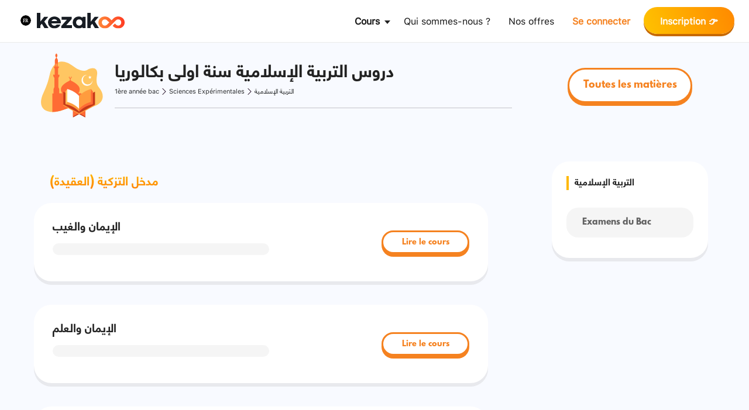

--- FILE ---
content_type: text/html; charset=UTF-8
request_url: https://www.kezakoo.com/1bac/sciences-ex/%D8%A7%D9%84%D8%AA%D8%B1%D8%A8%D9%8A%D8%A9-%D8%A7%D9%84%D8%A5%D8%B3%D9%84%D8%A7%D9%85%D9%8A%D8%A9/
body_size: 21975
content:
<!DOCTYPE html>
<html>

<head>

 <!-- Google Optimize desu -->
    <!-- <script src="https://www.googleoptimize.com/optimize.js?id=OPT-KBJPGRK"></script>  -->
    
        <!-- Google Tag Manager -->
    <script>
        let object_translate = {}
        object_translate[window.location.origin + '/'] = window.location.origin + /ar/;
        // object_translate[window.location.origin + '/bac-libre/'] = window.location.origin + /%d8%a8%d8%a7%d9%83-%d8%ad%d8%b1/;
        object_translate[window.location.origin + '/parents/'] = window.location.origin + /%d8%a2%d8%a8%d8%a7%d8%a1/;
        object_translate[window.location.origin + '/offres/'] = window.location.origin + /%d8%aa%d8%b5%d9%81%d8%ad-%d8%b9%d8%b1%d9%88%d8%b6%d9%86%d8%a7/;
        object_translate[window.location.origin + '/nous-connaitre/'] = window.location.origin + /%d8%aa%d8%b9%d8%b1%d9%91%d9%81-%d8%b9%d9%84%d9%8a%d9%86%d8%a7/;
        object_translate[window.location.origin + '/contact/'] = window.location.origin + /%d8%aa%d9%88%d8%a7%d8%b5%d9%84-%d8%a8%d9%86%d8%a7/;
        object_translate[window.location.origin + '/offres-jihawi/'] = window.location.origin + /%d8%b9%d8%b1%d9%88%d8%b6-%d8%a7%d9%84%d8%a7%d9%85%d8%aa%d8%ad%d8%a7%d9%86-%d8%a7%d9%84%d8%ac%d9%87%d9%88%d9%8a/;

        language = "fr";
        if (language == "fr" && Object.values(object_translate).includes(window.location.href))
            window.location.href = Object.keys(object_translate).find(key => object_translate[key] == window.location.href);
        else if (language == "ar" && Object.keys(object_translate).includes(window.location.href))
            window.location.href = object_translate[window.location.href];
        (function(w, d, s, l, i) {
            w[l] = w[l] || [];
            w[l].push({
                'gtm.start': new Date().getTime(),
                event: 'gtm.js'
            });
            var f = d.getElementsByTagName(s)[0],
                j = d.createElement(s),
                dl = l != 'dataLayer' ? '&l=' + l : '';
            j.async = true;
            j.src =
                'https://www.googletagmanager.com/gtm.js?id=' + i + dl;
            f.parentNode.insertBefore(j, f);
        })(window, document, 'script', 'dataLayer', 'GTM-TQKP6GD');
    </script>
    <!-- End Google Tag Manager --> 

    <!-- Global site tag (gtag.js) - Google Analytics -->
<script async data-type="lazy" data-src="https://www.googletagmanager.com/gtag/js?id=G-06X7EHJ22F"></script>
<script data-type="lazy" data-src="[data-uri]"></script>

<meta name="viewport" content="width=device-width, initial-scale=1">

<!-- Facebook Pixel Code -->
<script data-type="lazy" data-src="[data-uri]"></script>
<!-- End Facebook Pixel Code -->

    <!-- MIXPANEL -->
   
        <script type="text/javascript">
(function(f,b){if(!b.__SV){var e,g,i,h;window.mixpanel=b;b._i=[];b.init=function(e,f,c){function g(a,d){var b=d.split(".");2==b.length&&(a=a[b[0]],d=b[1]);a[d]=function(){a.push([d].concat(Array.prototype.slice.call(arguments,0)))}}var a=b;"undefined"!==typeof c?a=b[c]=[]:c="mixpanel";a.people=a.people||[];a.toString=function(a){var d="mixpanel";"mixpanel"!==c&&(d+="."+c);a||(d+=" (stub)");return d};a.people.toString=function(){return a.toString(1)+".people (stub)"};i="disable time_event track track_pageview track_links track_forms track_with_groups add_group set_group remove_group register register_once alias unregister identify name_tag set_config reset opt_in_tracking opt_out_tracking has_opted_in_tracking has_opted_out_tracking clear_opt_in_out_tracking start_batch_senders people.set people.set_once people.unset people.increment people.append people.union people.track_charge people.clear_charges people.delete_user people.remove".split(" ");
for(h=0;h<i.length;h++)g(a,i[h]);var j="set set_once union unset remove delete".split(" ");a.get_group=function(){function b(c){d[c]=function(){call2_args=arguments;call2=[c].concat(Array.prototype.slice.call(call2_args,0));a.push([e,call2])}}for(var d={},e=["get_group"].concat(Array.prototype.slice.call(arguments,0)),c=0;c<j.length;c++)b(j[c]);return d};b._i.push([e,f,c])};b.__SV=1.2;e=f.createElement("script");e.type="text/javascript";e.async=!0;e.src="undefined"!==typeof MIXPANEL_CUSTOM_LIB_URL?
MIXPANEL_CUSTOM_LIB_URL:"file:"===f.location.protocol&&"//cdn.mxpnl.com/libs/mixpanel-2-latest.min.js".match(/^\/\//)?"https://cdn.mxpnl.com/libs/mixpanel-2-latest.min.js":"//cdn.mxpnl.com/libs/mixpanel-2-latest.min.js";g=f.getElementsByTagName("script")[0];g.parentNode.insertBefore(e,g)}})(document,window.mixpanel||[]);
// Enabling the debug mode flag is useful during implementation,
// but it's recommended you remove it for production
mixpanel.init('9a5e04abf66c680fbefb02730e184ecc', {debug: false});
mixpanel.track('Pageview', {
  'Page name': "التربية الإسلامية",
  'URL': "https://www.kezakoo.com/1bac/sciences-ex/%d8%a7%d9%84%d8%aa%d8%b1%d8%a8%d9%8a%d8%a9-%d8%a7%d9%84%d8%a5%d8%b3%d9%84%d8%a7%d9%85%d9%8a%d8%a9" });

</script>
<!-- End MIXPANEL -->

    <!-- Clarity Tracking Code for https://www.kezakoo.com/ -->
<!-- <script type="text/javascript">
    (function(c,l,a,r,i,t,y){
        c[a]=c[a]||function(){(c[a].q=c[a].q||[]).push(arguments)};
        t=l.createElement(r);t.async=1;t.src="https://www.clarity.ms/tag/"+i;
        y=l.getElementsByTagName(r)[0];y.parentNode.insertBefore(t,y);
    })(window, document, "clarity", "script", "fjf3lrusnk");
</script> -->
    <meta charset="UTF-8">
    <script data-cfasync="false" data-no-defer="1" data-no-minify="1" data-no-optimize="1">var ewww_webp_supported=!1;function check_webp_feature(A,e){var w;e=void 0!==e?e:function(){},ewww_webp_supported?e(ewww_webp_supported):((w=new Image).onload=function(){ewww_webp_supported=0<w.width&&0<w.height,e&&e(ewww_webp_supported)},w.onerror=function(){e&&e(!1)},w.src="data:image/webp;base64,"+{alpha:"UklGRkoAAABXRUJQVlA4WAoAAAAQAAAAAAAAAAAAQUxQSAwAAAARBxAR/Q9ERP8DAABWUDggGAAAABQBAJ0BKgEAAQAAAP4AAA3AAP7mtQAAAA=="}[A])}check_webp_feature("alpha");</script><script data-cfasync="false" data-no-defer="1" data-no-minify="1" data-no-optimize="1">var Arrive=function(c,w){"use strict";if(c.MutationObserver&&"undefined"!=typeof HTMLElement){var r,a=0,u=(r=HTMLElement.prototype.matches||HTMLElement.prototype.webkitMatchesSelector||HTMLElement.prototype.mozMatchesSelector||HTMLElement.prototype.msMatchesSelector,{matchesSelector:function(e,t){return e instanceof HTMLElement&&r.call(e,t)},addMethod:function(e,t,r){var a=e[t];e[t]=function(){return r.length==arguments.length?r.apply(this,arguments):"function"==typeof a?a.apply(this,arguments):void 0}},callCallbacks:function(e,t){t&&t.options.onceOnly&&1==t.firedElems.length&&(e=[e[0]]);for(var r,a=0;r=e[a];a++)r&&r.callback&&r.callback.call(r.elem,r.elem);t&&t.options.onceOnly&&1==t.firedElems.length&&t.me.unbindEventWithSelectorAndCallback.call(t.target,t.selector,t.callback)},checkChildNodesRecursively:function(e,t,r,a){for(var i,n=0;i=e[n];n++)r(i,t,a)&&a.push({callback:t.callback,elem:i}),0<i.childNodes.length&&u.checkChildNodesRecursively(i.childNodes,t,r,a)},mergeArrays:function(e,t){var r,a={};for(r in e)e.hasOwnProperty(r)&&(a[r]=e[r]);for(r in t)t.hasOwnProperty(r)&&(a[r]=t[r]);return a},toElementsArray:function(e){return e=void 0!==e&&("number"!=typeof e.length||e===c)?[e]:e}}),e=(l.prototype.addEvent=function(e,t,r,a){a={target:e,selector:t,options:r,callback:a,firedElems:[]};return this._beforeAdding&&this._beforeAdding(a),this._eventsBucket.push(a),a},l.prototype.removeEvent=function(e){for(var t,r=this._eventsBucket.length-1;t=this._eventsBucket[r];r--)e(t)&&(this._beforeRemoving&&this._beforeRemoving(t),(t=this._eventsBucket.splice(r,1))&&t.length&&(t[0].callback=null))},l.prototype.beforeAdding=function(e){this._beforeAdding=e},l.prototype.beforeRemoving=function(e){this._beforeRemoving=e},l),t=function(i,n){var o=new e,l=this,s={fireOnAttributesModification:!1};return o.beforeAdding(function(t){var e=t.target;e!==c.document&&e!==c||(e=document.getElementsByTagName("html")[0]);var r=new MutationObserver(function(e){n.call(this,e,t)}),a=i(t.options);r.observe(e,a),t.observer=r,t.me=l}),o.beforeRemoving(function(e){e.observer.disconnect()}),this.bindEvent=function(e,t,r){t=u.mergeArrays(s,t);for(var a=u.toElementsArray(this),i=0;i<a.length;i++)o.addEvent(a[i],e,t,r)},this.unbindEvent=function(){var r=u.toElementsArray(this);o.removeEvent(function(e){for(var t=0;t<r.length;t++)if(this===w||e.target===r[t])return!0;return!1})},this.unbindEventWithSelectorOrCallback=function(r){var a=u.toElementsArray(this),i=r,e="function"==typeof r?function(e){for(var t=0;t<a.length;t++)if((this===w||e.target===a[t])&&e.callback===i)return!0;return!1}:function(e){for(var t=0;t<a.length;t++)if((this===w||e.target===a[t])&&e.selector===r)return!0;return!1};o.removeEvent(e)},this.unbindEventWithSelectorAndCallback=function(r,a){var i=u.toElementsArray(this);o.removeEvent(function(e){for(var t=0;t<i.length;t++)if((this===w||e.target===i[t])&&e.selector===r&&e.callback===a)return!0;return!1})},this},i=new function(){var s={fireOnAttributesModification:!1,onceOnly:!1,existing:!1};function n(e,t,r){return!(!u.matchesSelector(e,t.selector)||(e._id===w&&(e._id=a++),-1!=t.firedElems.indexOf(e._id)))&&(t.firedElems.push(e._id),!0)}var c=(i=new t(function(e){var t={attributes:!1,childList:!0,subtree:!0};return e.fireOnAttributesModification&&(t.attributes=!0),t},function(e,i){e.forEach(function(e){var t=e.addedNodes,r=e.target,a=[];null!==t&&0<t.length?u.checkChildNodesRecursively(t,i,n,a):"attributes"===e.type&&n(r,i)&&a.push({callback:i.callback,elem:r}),u.callCallbacks(a,i)})})).bindEvent;return i.bindEvent=function(e,t,r){t=void 0===r?(r=t,s):u.mergeArrays(s,t);var a=u.toElementsArray(this);if(t.existing){for(var i=[],n=0;n<a.length;n++)for(var o=a[n].querySelectorAll(e),l=0;l<o.length;l++)i.push({callback:r,elem:o[l]});if(t.onceOnly&&i.length)return r.call(i[0].elem,i[0].elem);setTimeout(u.callCallbacks,1,i)}c.call(this,e,t,r)},i},o=new function(){var a={};function i(e,t){return u.matchesSelector(e,t.selector)}var n=(o=new t(function(){return{childList:!0,subtree:!0}},function(e,r){e.forEach(function(e){var t=e.removedNodes,e=[];null!==t&&0<t.length&&u.checkChildNodesRecursively(t,r,i,e),u.callCallbacks(e,r)})})).bindEvent;return o.bindEvent=function(e,t,r){t=void 0===r?(r=t,a):u.mergeArrays(a,t),n.call(this,e,t,r)},o};d(HTMLElement.prototype),d(NodeList.prototype),d(HTMLCollection.prototype),d(HTMLDocument.prototype),d(Window.prototype);var n={};return s(i,n,"unbindAllArrive"),s(o,n,"unbindAllLeave"),n}function l(){this._eventsBucket=[],this._beforeAdding=null,this._beforeRemoving=null}function s(e,t,r){u.addMethod(t,r,e.unbindEvent),u.addMethod(t,r,e.unbindEventWithSelectorOrCallback),u.addMethod(t,r,e.unbindEventWithSelectorAndCallback)}function d(e){e.arrive=i.bindEvent,s(i,e,"unbindArrive"),e.leave=o.bindEvent,s(o,e,"unbindLeave")}}(window,void 0),ewww_webp_supported=!1;function check_webp_feature(e,t){var r;ewww_webp_supported?t(ewww_webp_supported):((r=new Image).onload=function(){ewww_webp_supported=0<r.width&&0<r.height,t(ewww_webp_supported)},r.onerror=function(){t(!1)},r.src="data:image/webp;base64,"+{alpha:"UklGRkoAAABXRUJQVlA4WAoAAAAQAAAAAAAAAAAAQUxQSAwAAAARBxAR/Q9ERP8DAABWUDggGAAAABQBAJ0BKgEAAQAAAP4AAA3AAP7mtQAAAA==",animation:"UklGRlIAAABXRUJQVlA4WAoAAAASAAAAAAAAAAAAQU5JTQYAAAD/////AABBTk1GJgAAAAAAAAAAAAAAAAAAAGQAAABWUDhMDQAAAC8AAAAQBxAREYiI/gcA"}[e])}function ewwwLoadImages(e){if(e){for(var t=document.querySelectorAll(".batch-image img, .image-wrapper a, .ngg-pro-masonry-item a, .ngg-galleria-offscreen-seo-wrapper a"),r=0,a=t.length;r<a;r++)ewwwAttr(t[r],"data-src",t[r].getAttribute("data-webp")),ewwwAttr(t[r],"data-thumbnail",t[r].getAttribute("data-webp-thumbnail"));for(var i=document.querySelectorAll("div.woocommerce-product-gallery__image"),r=0,a=i.length;r<a;r++)ewwwAttr(i[r],"data-thumb",i[r].getAttribute("data-webp-thumb"))}for(var n=document.querySelectorAll("video"),r=0,a=n.length;r<a;r++)ewwwAttr(n[r],"poster",e?n[r].getAttribute("data-poster-webp"):n[r].getAttribute("data-poster-image"));for(var o,l=document.querySelectorAll("img.ewww_webp_lazy_load"),r=0,a=l.length;r<a;r++)e&&(ewwwAttr(l[r],"data-lazy-srcset",l[r].getAttribute("data-lazy-srcset-webp")),ewwwAttr(l[r],"data-srcset",l[r].getAttribute("data-srcset-webp")),ewwwAttr(l[r],"data-lazy-src",l[r].getAttribute("data-lazy-src-webp")),ewwwAttr(l[r],"data-src",l[r].getAttribute("data-src-webp")),ewwwAttr(l[r],"data-orig-file",l[r].getAttribute("data-webp-orig-file")),ewwwAttr(l[r],"data-medium-file",l[r].getAttribute("data-webp-medium-file")),ewwwAttr(l[r],"data-large-file",l[r].getAttribute("data-webp-large-file")),null!=(o=l[r].getAttribute("srcset"))&&!1!==o&&o.includes("R0lGOD")&&ewwwAttr(l[r],"src",l[r].getAttribute("data-lazy-src-webp"))),l[r].className=l[r].className.replace(/\bewww_webp_lazy_load\b/,"");for(var s=document.querySelectorAll(".ewww_webp"),r=0,a=s.length;r<a;r++)e?(ewwwAttr(s[r],"srcset",s[r].getAttribute("data-srcset-webp")),ewwwAttr(s[r],"src",s[r].getAttribute("data-src-webp")),ewwwAttr(s[r],"data-orig-file",s[r].getAttribute("data-webp-orig-file")),ewwwAttr(s[r],"data-medium-file",s[r].getAttribute("data-webp-medium-file")),ewwwAttr(s[r],"data-large-file",s[r].getAttribute("data-webp-large-file")),ewwwAttr(s[r],"data-large_image",s[r].getAttribute("data-webp-large_image")),ewwwAttr(s[r],"data-src",s[r].getAttribute("data-webp-src"))):(ewwwAttr(s[r],"srcset",s[r].getAttribute("data-srcset-img")),ewwwAttr(s[r],"src",s[r].getAttribute("data-src-img"))),s[r].className=s[r].className.replace(/\bewww_webp\b/,"ewww_webp_loaded");window.jQuery&&jQuery.fn.isotope&&jQuery.fn.imagesLoaded&&(jQuery(".fusion-posts-container-infinite").imagesLoaded(function(){jQuery(".fusion-posts-container-infinite").hasClass("isotope")&&jQuery(".fusion-posts-container-infinite").isotope()}),jQuery(".fusion-portfolio:not(.fusion-recent-works) .fusion-portfolio-wrapper").imagesLoaded(function(){jQuery(".fusion-portfolio:not(.fusion-recent-works) .fusion-portfolio-wrapper").isotope()}))}function ewwwWebPInit(e){ewwwLoadImages(e),ewwwNggLoadGalleries(e),document.arrive(".ewww_webp",function(){ewwwLoadImages(e)}),document.arrive(".ewww_webp_lazy_load",function(){ewwwLoadImages(e)}),document.arrive("videos",function(){ewwwLoadImages(e)}),"loading"==document.readyState?document.addEventListener("DOMContentLoaded",ewwwJSONParserInit):("undefined"!=typeof galleries&&ewwwNggParseGalleries(e),ewwwWooParseVariations(e))}function ewwwAttr(e,t,r){null!=r&&!1!==r&&e.setAttribute(t,r)}function ewwwJSONParserInit(){"undefined"!=typeof galleries&&check_webp_feature("alpha",ewwwNggParseGalleries),check_webp_feature("alpha",ewwwWooParseVariations)}function ewwwWooParseVariations(e){if(e)for(var t=document.querySelectorAll("form.variations_form"),r=0,a=t.length;r<a;r++){var i=t[r].getAttribute("data-product_variations"),n=!1;try{for(var o in i=JSON.parse(i))void 0!==i[o]&&void 0!==i[o].image&&(void 0!==i[o].image.src_webp&&(i[o].image.src=i[o].image.src_webp,n=!0),void 0!==i[o].image.srcset_webp&&(i[o].image.srcset=i[o].image.srcset_webp,n=!0),void 0!==i[o].image.full_src_webp&&(i[o].image.full_src=i[o].image.full_src_webp,n=!0),void 0!==i[o].image.gallery_thumbnail_src_webp&&(i[o].image.gallery_thumbnail_src=i[o].image.gallery_thumbnail_src_webp,n=!0),void 0!==i[o].image.thumb_src_webp&&(i[o].image.thumb_src=i[o].image.thumb_src_webp,n=!0));n&&ewwwAttr(t[r],"data-product_variations",JSON.stringify(i))}catch(e){}}}function ewwwNggParseGalleries(e){if(e)for(var t in galleries){var r=galleries[t];galleries[t].images_list=ewwwNggParseImageList(r.images_list)}}function ewwwNggLoadGalleries(e){e&&document.addEventListener("ngg.galleria.themeadded",function(e,t){window.ngg_galleria._create_backup=window.ngg_galleria.create,window.ngg_galleria.create=function(e,t){var r=$(e).data("id");return galleries["gallery_"+r].images_list=ewwwNggParseImageList(galleries["gallery_"+r].images_list),window.ngg_galleria._create_backup(e,t)}})}function ewwwNggParseImageList(e){for(var t in e){var r=e[t];if(void 0!==r["image-webp"]&&(e[t].image=r["image-webp"],delete e[t]["image-webp"]),void 0!==r["thumb-webp"]&&(e[t].thumb=r["thumb-webp"],delete e[t]["thumb-webp"]),void 0!==r.full_image_webp&&(e[t].full_image=r.full_image_webp,delete e[t].full_image_webp),void 0!==r.srcsets)for(var a in r.srcsets)nggSrcset=r.srcsets[a],void 0!==r.srcsets[a+"-webp"]&&(e[t].srcsets[a]=r.srcsets[a+"-webp"],delete e[t].srcsets[a+"-webp"]);if(void 0!==r.full_srcsets)for(var i in r.full_srcsets)nggFSrcset=r.full_srcsets[i],void 0!==r.full_srcsets[i+"-webp"]&&(e[t].full_srcsets[i]=r.full_srcsets[i+"-webp"],delete e[t].full_srcsets[i+"-webp"])}return e}check_webp_feature("alpha",ewwwWebPInit);</script><meta name='robots' content='index, follow, max-image-preview:large, max-snippet:-1, max-video-preview:-1' />
	<style>img:is([sizes="auto" i], [sizes^="auto," i]) { contain-intrinsic-size: 3000px 1500px }</style>
	
	<!-- This site is optimized with the Yoast SEO plugin v26.8 - https://yoast.com/product/yoast-seo-wordpress/ -->
	<title>التربية الإسلامية | سنة اولى بكالوريا | Sciences Expérimentales</title>
	<meta name="description" content="Tu veux bien préparer la matière : التربية الإسلامية ? Kezakoo te donne tous les outils pour avoir une excellente note en التربية الإسلامية." />
	<link rel="canonical" href="https://www.kezakoo.com/1bac/sciences-ex/التربية-الإسلامية/" />
	<meta property="og:locale" content="fr_FR" />
	<meta property="og:type" content="article" />
	<meta property="og:title" content="التربية الإسلامية | سنة اولى بكالوريا | Sciences Expérimentales" />
	<meta property="og:description" content="Tu veux bien préparer la matière : التربية الإسلامية ? Kezakoo te donne tous les outils pour avoir une excellente note en التربية الإسلامية." />
	<meta property="og:url" content="https://www.kezakoo.com/1bac/sciences-ex/التربية-الإسلامية/" />
	<meta property="og:site_name" content="Kezakoo" />
	<meta property="article:publisher" content="https://facebook.com/Kezakoo" />
	<meta property="article:modified_time" content="2021-10-02T20:42:44+00:00" />
	<meta name="twitter:card" content="summary_large_image" />
	<script type="application/ld+json" class="yoast-schema-graph">{"@context":"https://schema.org","@graph":[{"@type":"WebPage","@id":"https://www.kezakoo.com/1bac/sciences-ex/%d8%a7%d9%84%d8%aa%d8%b1%d8%a8%d9%8a%d8%a9-%d8%a7%d9%84%d8%a5%d8%b3%d9%84%d8%a7%d9%85%d9%8a%d8%a9/","url":"https://www.kezakoo.com/1bac/sciences-ex/%d8%a7%d9%84%d8%aa%d8%b1%d8%a8%d9%8a%d8%a9-%d8%a7%d9%84%d8%a5%d8%b3%d9%84%d8%a7%d9%85%d9%8a%d8%a9/","name":"التربية الإسلامية | سنة اولى بكالوريا | Sciences Expérimentales","isPartOf":{"@id":"https://www.kezakoo.com/#website"},"datePublished":"2021-08-11T16:08:45+00:00","dateModified":"2021-10-02T20:42:44+00:00","description":"Tu veux bien préparer la matière : التربية الإسلامية ? Kezakoo te donne tous les outils pour avoir une excellente note en التربية الإسلامية.","breadcrumb":{"@id":"https://www.kezakoo.com/1bac/sciences-ex/%d8%a7%d9%84%d8%aa%d8%b1%d8%a8%d9%8a%d8%a9-%d8%a7%d9%84%d8%a5%d8%b3%d9%84%d8%a7%d9%85%d9%8a%d8%a9/#breadcrumb"},"inLanguage":"fr-FR","potentialAction":[{"@type":"ReadAction","target":["https://www.kezakoo.com/1bac/sciences-ex/%d8%a7%d9%84%d8%aa%d8%b1%d8%a8%d9%8a%d8%a9-%d8%a7%d9%84%d8%a5%d8%b3%d9%84%d8%a7%d9%85%d9%8a%d8%a9/"]}]},{"@type":"BreadcrumbList","@id":"https://www.kezakoo.com/1bac/sciences-ex/%d8%a7%d9%84%d8%aa%d8%b1%d8%a8%d9%8a%d8%a9-%d8%a7%d9%84%d8%a5%d8%b3%d9%84%d8%a7%d9%85%d9%8a%d8%a9/#breadcrumb","itemListElement":[{"@type":"ListItem","position":1,"name":"Accueil","item":"https://www.kezakoo.com/"},{"@type":"ListItem","position":2,"name":"Courses","item":"https://www.kezakoo.com/courses/"},{"@type":"ListItem","position":3,"name":"التربية الإسلامية"}]},{"@type":"WebSite","@id":"https://www.kezakoo.com/#website","url":"https://www.kezakoo.com/","name":"Kezakoo","description":"La meilleure solution de réussite scolaire","publisher":{"@id":"https://www.kezakoo.com/#organization"},"potentialAction":[{"@type":"SearchAction","target":{"@type":"EntryPoint","urlTemplate":"https://www.kezakoo.com/?s={search_term_string}"},"query-input":{"@type":"PropertyValueSpecification","valueRequired":true,"valueName":"search_term_string"}}],"inLanguage":"fr-FR"},{"@type":"Organization","@id":"https://www.kezakoo.com/#organization","name":"Kezakoo","url":"https://www.kezakoo.com/","logo":{"@type":"ImageObject","inLanguage":"fr-FR","@id":"https://www.kezakoo.com/#/schema/logo/image/","url":"https://www.kezakoo.com/wp-content/uploads/2024/12/kezakoo-black-small.png","contentUrl":"https://www.kezakoo.com/wp-content/uploads/2024/12/kezakoo-black-small.png","width":360,"height":66,"caption":"Kezakoo"},"image":{"@id":"https://www.kezakoo.com/#/schema/logo/image/"},"sameAs":["https://facebook.com/Kezakoo","https://www.instagram.com/kezakoo/","https://www.linkedin.com/company/kezakoo/","https://www.youtube.com/channel/UCf6Yuk02cVOHg9-3ERVIyww"]}]}</script>
	<!-- / Yoast SEO plugin. -->


<link rel='dns-prefetch' href='//www.gstatic.com' />
<link rel='dns-prefetch' href='//www.googletagmanager.com' />
<link rel='dns-prefetch' href='//connect.facebook.net' />
<link rel='dns-prefetch' href='//cdn.mxpnl.com' />
<link rel='dns-prefetch' href='//js.hs-analytics.net' />
<link rel='dns-prefetch' href='//js.hscollectedforms.net' />
<link rel='preconnect' href='//www.gstatic.com' />
<link rel='preconnect' href='//www.googletagmanager.com' />
<link rel='preconnect' href='//connect.facebook.net' />
<link rel='preconnect' href='//cdn.mxpnl.com' />
<link rel='preconnect' href='//js.hs-analytics.net' />
<link rel='preconnect' href='//js.hscollectedforms.net' />

<link rel='stylesheet' id='wishlist-box-basic-blocks-style-css' href='https://www.kezakoo.com/wp-content/plugins/wishlist-member-x/features/box-basic/dist/style.css?ver=6.8.3' type='text/css' media='all' />
<link rel='stylesheet' id='learndash_quiz_front_css-css' href='//www.kezakoo.com/wp-content/plugins/sfwd-lms/themes/legacy/templates/learndash_quiz_front.min.css?ver=3.4.1.1' type='text/css' media='all' />
<link rel='stylesheet' id='jquery-dropdown-css-css' href='//www.kezakoo.com/wp-content/plugins/sfwd-lms/assets/css/jquery.dropdown.min.css?ver=3.4.1.1' type='text/css' media='all' />
<style id='woocommerce-inline-inline-css' type='text/css'>
.woocommerce form .form-row .required { visibility: visible; }
</style>
<link rel='stylesheet' id='brands-styles-css' href='https://www.kezakoo.com/wp-content/plugins/woocommerce/assets/css/brands.css?ver=10.3.7' type='text/css' media='all' />
<link rel='stylesheet' id='bootstrapstyle-css' href='https://www.kezakoo.com/wp-content/themes/awesome_theme/assets/dist/css/bootstrap.min.css?ver=1.0.0' type='text/css' media='all' />
<link rel='stylesheet' id='customstyle-css' href='https://www.kezakoo.com/wp-content/themes/awesome_theme/style/style.css?ver=1.0.3' type='text/css' media='all' />
<link rel='stylesheet' id='ahmedcustomstyle-css' href='https://www.kezakoo.com/wp-content/themes/awesome_theme/style/styles-ahmed.css?ver=1.0.0' type='text/css' media='all' />
<script type="text/javascript" src="https://www.kezakoo.com/wp-includes/js/jquery/jquery.min.js?ver=3.7.1" id="jquery-core-js"></script>
<script type="text/javascript" src="https://www.kezakoo.com/wp-includes/js/jquery/jquery-migrate.min.js?ver=3.4.1" id="jquery-migrate-js"></script>
<script type="text/javascript" src="https://www.kezakoo.com/wp-includes/js/dist/hooks.min.js?ver=4d63a3d491d11ffd8ac6" id="wp-hooks-js"></script>
<script type="text/javascript" src="https://www.kezakoo.com/wp-includes/js/dist/i18n.min.js?ver=5e580eb46a90c2b997e6" id="wp-i18n-js"></script>
<script type="text/javascript" id="wp-i18n-js-after">
/* <![CDATA[ */
wp.i18n.setLocaleData( { 'text direction\u0004ltr': [ 'ltr' ] } );
/* ]]> */
</script>
<script type="text/javascript" src="https://www.kezakoo.com/wp-content/plugins/wishlist-member-x/features/box-basic/dist/script.js?ver=1.0.0" id="wishlist-box-basic-blocks-script-js"></script>
<script type="text/javascript" id="ao-ldex-js-extra">
/* <![CDATA[ */
var aoLdexData = {"ajaxurl":"https:\/\/www.kezakoo.com\/wp-admin\/admin-ajax.php"};
/* ]]> */
</script>
<script type="text/javascript" src="https://www.kezakoo.com/wp-content/plugins/ao-ld-exercises/admin/js/my_ajax.js?ver=6.8.3" id="ao-ldex-js"></script>
<script type="text/javascript" src="https://www.kezakoo.com/wp-includes/js/underscore.min.js?ver=1.13.7" id="underscore-js"></script>
<script type="text/javascript" id="wp-util-js-extra">
/* <![CDATA[ */
var _wpUtilSettings = {"ajax":{"url":"\/wp-admin\/admin-ajax.php"}};
/* ]]> */
</script>
<script type="text/javascript" src="https://www.kezakoo.com/wp-includes/js/wp-util.min.js?ver=6.8.3" id="wp-util-js"></script>
<script type="text/javascript" src="https://www.kezakoo.com/wp-content/themes/awesome_theme/js/custom_script.js?ver=6.8.3" id="jquery-custom-script-js"></script>
<script type="text/javascript">
           var ajaxurl = "https://www.kezakoo.com/wp-admin/admin-ajax.php";
         </script><!-- Running WishList Member X v3.28.2 (No License Key) -->
	<noscript><style>.woocommerce-product-gallery{ opacity: 1 !important; }</style></noscript>
	<style>.wp-block-gallery.is-cropped .blocks-gallery-item picture{height:100%;width:100%;}</style><noscript><style id="rocket-lazyload-nojs-css">.rll-youtube-player, [data-lazy-src]{display:none !important;}</style></noscript>    <link rel="shortcut icon" href="/wp-content/themes/awesome_theme/images/fav.png">

        <!-- KATEX -->
                            <!-- Start of HubSpot Embed Code -->
        <script type="text/javascript" id="hs-script-loader" async defer data-type="lazy" data-src="//js.hs-scripts.com/8275886.js"></script>
        <!-- End of HubSpot Embed Code -->
        
</head>

<body id="bodyWrapper" class="wp-singular sfwd-courses-template-default single single-sfwd-courses postid-26687 wp-theme-awesome_theme ltr abc0 theme-awesome_theme woocommerce-no-js learndash-cpt learndash-cpt-sfwd-courses learndash-template-ld30 learndash-embed-responsive" >
    <!-- Google Tag Manager (noscript) -->
    <noscript><iframe src="https://www.googletagmanager.com/ns.html?id=GTM-TQKP6GD" height="0" width="0" style="display:none;visibility:hidden"></iframe></noscript>
    <!-- End Google Tag Manager (noscript) -->
    <noscript><img height="1" width="1" style="display:none"
  src="https://www.facebook.com/tr?id=887106348578319&ev=PageView&noscript=1"
/></noscript>

    <header id="kezakoo-header">
                    <!-- <div class="subtle-bar">
                
            </div> -->
            <nav class="navbar navbar-expand-lg navbar-light" aria-label="Ninth navbar example">
                <div class="container-xl">
                    <div class="d-none d-md-block" style="text-align: center;">
                        <div role="button" class="language_dropdown_button"> <img src="data:image/svg+xml,%3Csvg%20xmlns='http://www.w3.org/2000/svg'%20viewBox='0%200%200%200'%3E%3C/svg%3E" data-lazy-src="https://www.kezakoo.com/wp-content/themes/awesome_theme/images/french-flag.svg"><noscript><img src="https://www.kezakoo.com/wp-content/themes/awesome_theme/images/french-flag.svg"></noscript> </div>
                        <div class="language_dropdown display_control">
                            <div class="language-list" role="button" data-language="ar"><img src="data:image/svg+xml,%3Csvg%20xmlns='http://www.w3.org/2000/svg'%20viewBox='0%200%200%200'%3E%3C/svg%3E" data-lazy-src="https://www.kezakoo.com/wp-content/themes/awesome_theme/images/arabic-flag.svg"><noscript><img src="https://www.kezakoo.com/wp-content/themes/awesome_theme/images/arabic-flag.svg"></noscript></div>
                            <div class="language-list" role="button" data-language="fr"><img src="data:image/svg+xml,%3Csvg%20xmlns='http://www.w3.org/2000/svg'%20viewBox='0%200%200%200'%3E%3C/svg%3E" data-lazy-src="https://www.kezakoo.com/wp-content/themes/awesome_theme/images/french-flag.svg"><noscript><img src="https://www.kezakoo.com/wp-content/themes/awesome_theme/images/french-flag.svg"></noscript></div>
                        </div>
                    </div>
                    <div>
                        <button style="border:none;" class="navbar-toggler" type="button" data-bs-toggle="collapse" data-bs-target="#header" aria-controls="header" aria-expanded="false" aria-label="Toggle navigation">
                            <span><img src="data:image/svg+xml,%3Csvg%20xmlns='http://www.w3.org/2000/svg'%20viewBox='0%200%200%200'%3E%3C/svg%3E" data-lazy-src="https://www.kezakoo.com/wp-content/themes/awesome_theme/images/Shape.png"><noscript><img src="https://www.kezakoo.com/wp-content/themes/awesome_theme/images/Shape.png"></noscript></span>
                        </button>
                        <a href="/fr"><img class="logo" style="max-width: 150px;" src="data:image/svg+xml,%3Csvg%20xmlns='http://www.w3.org/2000/svg'%20viewBox='0%200%200%200'%3E%3C/svg%3E" data-lazy-src="https://www.kezakoo.com/wp-content/themes/awesome_theme/images/kezakoo-logo.svg"><noscript><img class="logo" style="max-width: 150px;" src="https://www.kezakoo.com/wp-content/themes/awesome_theme/images/kezakoo-logo.svg"></noscript></a>
                    </div>
                    <div class="mobile-right" style="display:none;">
                    <a href="/inscription/"> Se connecter</a>
                    <a href="tel:+212688873407"><?xml version="1.0" encoding="iso-8859-1"?><svg version="1.1" id="Capa_1" xmlns="http://www.w3.org/2000/svg" xmlns:xlink="http://www.w3.org/1999/xlink" x="0px" y="0px"
	 width="25.667px" height="25.667px" viewbox="0 0 32.667 32.667" style="enable-background:new 0 0 32.667 32.667;"
	 xml:space="preserve"><g><path d="M16.333,0C7.327,0,0,7.327,0,16.334c0,9.006,7.326,16.333,16.333,16.333c0.557,0,1.007-0.451,1.007-1.006		c0-0.556-0.45-1.007-1.007-1.007c-7.896,0-14.318-6.424-14.318-14.319c0-7.896,6.422-14.32,14.318-14.32		c7.896,0,14.317,6.424,14.317,14.32c0,3.299-1.756,6.571-4.269,7.955c-0.913,0.502-1.903,0.751-2.959,0.761		c0.634-0.378,1.183-0.887,1.591-1.531c0.08-0.121,0.186-0.226,0.238-0.359c0.328-0.789,0.357-1.684,0.555-2.516		c0.243-1.066-4.658-3.143-5.084-1.815c-0.154,0.493-0.39,2.048-0.699,2.458c-0.275,0.365-0.953,0.193-1.377-0.168		c-1.117-0.952-2.364-2.352-3.458-3.457l0.002-0.001c-0.028-0.029-0.062-0.062-0.092-0.091c-0.031-0.03-0.062-0.062-0.093-0.092l0,0		c-1.106-1.093-2.506-2.338-3.457-3.458c-0.36-0.424-0.534-1.1-0.168-1.376c0.41-0.31,1.966-0.543,2.458-0.698		c1.326-0.425-0.75-5.329-1.816-5.084c-0.832,0.195-1.727,0.225-2.516,0.552c-0.134,0.056-0.238,0.16-0.359,0.24		c-2.799,1.775-3.16,6.083-0.428,9.292c1.041,1.228,2.127,2.416,3.245,3.576l-0.006,0.004c0.031,0.031,0.063,0.06,0.095,0.09		c0.03,0.031,0.059,0.062,0.088,0.095l0.006-0.006c1.16,1.118,2.535,2.764,4.769,4.255c4.703,3.141,8.312,2.264,10.438,1.098		c3.67-2.021,5.312-6.338,5.312-9.719C32.667,7.327,25.339,0,16.333,0z" fill="#F58220"/></g></svg></a>
                  <!--  <a href="https://www.kezakoo.com/inscription/"><svg width="30" height="30" viewBox="0 0 20 20" fill="none" xmlns="http://www.w3.org/2000/svg">
                                        <path d="M19.0546 18.0462C19.3328 18.3245 19.3328 18.7756 19.0546 19.0539C18.7763 19.3321 18.3252 19.3321 18.047 19.0539L14.627 15.6339C14.3487 15.3556 14.3487 14.9045 14.627 14.6262C14.9052 14.348 15.3563 14.348 15.6346 14.6262L19.0546 18.0462ZM8.29078 15.8425C4.11965 15.8425 0.738281 12.4612 0.738281 8.29005C0.738281 4.11892 4.11965 0.737549 8.29078 0.737549C12.4619 0.737549 15.8433 4.11892 15.8433 8.29005C15.8433 12.4612 12.4619 15.8425 8.29078 15.8425ZM8.29078 14.4175C11.6749 14.4175 14.4183 11.6742 14.4183 8.29005C14.4183 4.90592 11.6749 2.16255 8.29078 2.16255C4.90666 2.16255 2.16328 4.90592 2.16328 8.29005C2.16328 11.6742 4.90666 14.4175 8.29078 14.4175ZM4.77578 7.72005C4.77578 7.98238 4.56312 8.19505 4.30078 8.19505C4.03845 8.19505 3.82578 7.98238 3.82578 7.72005C3.82578 5.5689 5.56963 3.82505 7.72078 3.82505C7.98312 3.82505 8.19578 4.03771 8.19578 4.30005C8.19578 4.56238 7.98312 4.77505 7.72078 4.77505C6.0943 4.77505 4.77578 6.09357 4.77578 7.72005Z" fill="#F58220"></path>
                                    </svg></a> -->

                </div>
                    <div style="margin-top: 10px;" class="collapse navbar-collapse" id="header">
                        <ul id="menu-logged-out-header-fr" class="navbar-nav me-auto mb-2 mb-md-0"><li  id="menu-item-27571" class="menu-cours menu-item menu-item-type-custom menu-item-object-custom nav-item nav-item-27571"><a href="#" class="nav-link">Cours</a></li>
<li  id="menu-item-26531" class="menu-item menu-item-type-post_type menu-item-object-page nav-item nav-item-26531"><a href="https://www.kezakoo.com/nous-connaitre/" class="nav-link">Qui sommes-nous ?</a></li>
<li  id="menu-item-78653" class="menu-item menu-item-type-post_type menu-item-object-page nav-item nav-item-78653"><a href="https://www.kezakoo.com/toutes-les-offres/" class="nav-link">Nos offres</a></li>
<li  id="menu-item-28550" class="login-desu menu-item menu-item-type-custom menu-item-object-custom nav-item nav-item-28550"><a href="/inscription" class="nav-link">Se connecter</a></li>
<li  id="menu-item-26533" class="inscriptionBtn menu-item menu-item-type-post_type menu-item-object-page nav-item nav-item-26533"><a href="https://www.kezakoo.com/inscription/" class="nav-link">Inscription 👉</a></li>
</ul>                    </div>

                    <div id="header-dropdown" class="submenuto">
                        <ul class="cont row" data-test-id="learn-menu">
                            <li class="col-md-3">
                                <div>
                                    <ul>
                                        <li>
                                            <a tabindex="-1" class="niv" href="/2bac">
                                                <span class="league">2ème BAC (BIOF)</span></a>
                                        </li>
                                    </ul>
                                    <ul>
                                        <li><a href="/2bac/spc/"><span>SPC</span></a></li>
                                        <li><a href="/2bac/sm-a/"><span>Sciences Maths A</span></a></li>
                                        <li><a href="/2bac/sm-b/"><span>Sciences Maths B</span></a></li>
                                        <li><a href="/2bac/filiere-svt/"><span>SVT</span></a></li>
                                        <li><a href="/2bac/eco/"><span>Sciences Economiques (SE)</span></a></li>
                                        <li><a href="/2bac/sgc/"><span>Sciences Gestion Comptable</span></a></li>
                                        <li><a href="/2bac/stm/"><span>Sciences et technologies mécaniques</span></a></li>
                                        <li><a href="/2bac/ste/"><span>Sciences et technologies électriques</span></a></li>
                                    </ul>
                                </div>
                            </li>
                            <li class="col-md-3">
                                <div>
                                    <ul>
                                        <li>
                                            <a tabindex="-1" class="niv" href="/1bac">
                                                <span class="league">1ère BAC (BIOF)</span></a>
                                        </li>
                                    </ul>
                                    <ul>
                                        <li><a href="/1bac/sciences-ex/"><span>Sciences Expérimentales</span></a></li>
                                        <li><a href="/1bac/sm-biof/"><span>Sciences Maths</span></a></li>
                                        <li><a href="/1bac/sciences-economiques/"><span>Sciences économiques</span></a></li>
                                        <li><a href="/1bac/stm/"><span>Sciences et technologies mécaniques</span></a></li>
                                        <li><a href="/1bac/ste/"><span>Sciences et technologies électriques</span></a></li>
                                    </ul>
                                </div>
                            </li>
                            <li class="col-md-3 text-right rtl">
                                <div>
                                    <ul>
                                        <li>
                                            <a tabindex="-1" class="niv" href="/2bac">
                                                <span class="helv">الثانية بكالوريا عربية</span></a>
                                        </li>
                                    </ul>
                                    <ul>
                                        <li><a href="/2bac/%d8%b9%d9%84%d9%88%d9%85-%d9%81%d9%8a%d8%b2%d9%8a%d8%a7%d8%a6%d9%8a%d8%a9/"><span>علوم فيزيائية</span></a></li>
                                        <li><a href="/2bac/%d8%b9%d9%84%d9%88%d9%85-%d8%b1%d9%8a%d8%a7%d8%b6%d9%8a%d8%a9-%d8%a3/"><span>علوم رياضية أ</span></a></li>
                                        <li><a href="/2bac/%d8%b9%d9%84%d9%88%d9%85-%d8%b1%d9%8a%d8%a7%d8%b6%d9%8a%d8%a9-%d8%a8/"><span>علوم رياضية ب</span></a></li>
                                        <li><a href="/2bac/%d8%b9%d9%84%d9%88%d9%85-%d8%a7%d9%84%d8%ad%d9%8a%d8%a7%d8%a9/"><span>علوم الحياة والأرض</span></a></li>
                                        <li><a href="/2bac/%d8%a2%d8%af%d8%a7%d8%a8/"><span>آداب</span></a></li>
                                        <li><a href="/2bac/%d8%a7%d9%84%d8%b9%d9%84%d9%88%d9%85-%d9%88%d8%a7%d9%84%d8%aa%d9%83%d9%86%d9%88%d9%84%d9%88%d8%ac%d9%8a%d8%a7%d8%aa-%d8%a7%d9%84%d9%85%d9%8a%d9%83%d8%a7%d9%86%d9%8a%d9%83%d9%8a%d8%a9/"><span>العلوم والتكنولوجيات الميكانيكية</span></a></li>
                                        <li><a href="/2bac/%d8%a7%d9%84%d8%b9%d9%84%d9%88%d9%85-%d9%88-%d8%a7%d9%84%d8%aa%d9%83%d9%86%d9%88%d9%84%d9%88%d8%ac%d9%8a%d8%a7%d8%aa-%d8%a7%d9%84%d9%83%d9%87%d8%b1%d8%a8%d8%a7%d8%a6%d9%8a%d8%a9/"><span>العلوم و التكنولوجيات الكهربائية</span></a></li>

                                    </ul>
                                </div>
                            </li>
                            <li class="col-md-3 text-right rtl">
                                <div>
                                    <ul>
                                        <li>
                                            <a tabindex="-1" class="niv" href="/1bac">
                                                <span class="helv">الأولى بكالوريا عربية</span></a>
                                        </li>
                                    </ul>
                                    <ul>
                                        <li><a href="/1bac/%d8%b9%d9%84%d9%88%d9%85-%d8%aa%d8%ac%d8%b1%d9%8a%d8%a8%d9%8a%d8%a9/"><span>علوم تجريبية</span></a></li>
                                        <li><a href="/1bac/%d8%b9%d9%84%d9%88%d9%85-%d8%b1%d9%8a%d8%a7%d8%b6%d9%8a%d8%a9/"><span>علوم رياضية</span></a></li>
                                        <!--<li><a href="/1bac/%d8%a2%d8%af%d8%a7%d8%a8/"><span>آداب و علوم إنسانية</span></a></li>-->
                                        <li><a href=""><span>تكنولوجي</span></a></li>
                                        <li><a href="/1bac/sciences-economiques/"><span>علوم إقتصادية و تدبير</span></a></li>
                                    </ul>
                                </div>
                            </li>
                            <li class="col-md-3">
                                <div>
                                    <ul>
                                        <li><a tabindex="-1" class="niv" href="/tc"><span class="helv">Tronc commun (BIOF)</span></a></li>
                                    </ul>
                                    <ul>
                                        <li><a href="/tc/scientifique/"><span>Tronc Commun Scientifique</span></a></li>
                                        <li><a href="/tc/technologique/"><span>Tronc Commun Technologique</span></a></li>
                                    </ul>
                                </div>
                            </li>
                            <li class="col-md-3 text-right rtl">
                                <div>
                                    <ul>
                                        <li><a tabindex="-1" class="niv" href="/c"><span class="helv">الجذع المشترك عربية</span></a></li>
                                    </ul>
                                    <ul>
                                        <li><a href="/tc/%d8%b9%d9%84%d9%85%d9%8a/"><span>جذع مشترك علمي</span></a></li>
                                        <li><a href="/tc/%d8%aa%d9%83%d9%86%d9%88%d9%84%d9%88%d8%ac%d9%8a/"><span>جذع مشترك تكنولوجي</span></a></li>
                                        <li><a href="/tc/%d8%a2%d8%af%d8%a7%d8%a8-%d9%88-%d8%b9%d9%84%d9%88%d9%85-%d8%a5%d9%86%d8%b3%d8%a7%d9%86%d9%8a%d8%a9/"><span>آداب و علوم إنسانية</span></a></li>
                                    </ul>
                                </div>
                            </li>
                        </ul>
                    </div>

                </div>
            </nav> 
    </header>
<!-- Filiere-based lesson hiding scripts -->





<script>
	jQuery(document).ready(function() {
		var url = window.location.href;
		if (url.indexOf("https://www.kezakoo.com/2bac/eco/organisation-des-entreprises/?fil=Sciences%20%C3%A9conomiques") > -1)
			jQuery('#41708').addClass('hidden');

				if (url.indexOf("https://www.kezakoo.com/1bac/sciences-ex/svt/?fil=Sciences%20Maths") > -1 || 0) {
			jQuery('#lesson-62330').addClass('hidden');
			jQuery('#lesson-35530').addClass('hidden');
			jQuery('#lesson-35309').addClass('hidden');
			jQuery('#38946').addClass('hidden');
			jQuery('#38942').addClass('hidden');
			jQuery('#38940').addClass('hidden');
		}

				if (url.indexOf("https://www.kezakoo.com/1bac/sciences-ex/svt/?fil=Sciences%20Exp%C3%A9rimentales") > -1 || 0) {
			jQuery('#lesson-70555').addClass('hidden');
			jQuery('#lesson-70567').addClass('hidden');
			jQuery('#lesson-70573').addClass('hidden');
		}

				if (url.indexOf("https://www.kezakoo.com/2bac/filiere-svt/svt-2/?fil=Sciences%20Physiques") > -1 || 0) {
			jQuery('#lesson-27426').addClass('hidden');
			jQuery('#lesson-35458').addClass('hidden');
			jQuery('#lesson-35456').addClass('hidden');
			jQuery('#lesson-35444').addClass('hidden');
			jQuery('#lesson-27110').addClass('hidden');
			jQuery('#lesson-35442').addClass('hidden');
			jQuery('#54505').addClass('hidden');
			jQuery('#lesson-43227').addClass('hidden');
			jQuery('#38978').addClass('hidden');
			jQuery('#lesson-42460').addClass('hidden');
			jQuery('#38976').addClass('hidden');
		}

				if (url.indexOf("https://www.kezakoo.com/2bac/filiere-svt/svt-2/?fil=SVT") > -1 || 0) {
			jQuery('#54505').addClass('hidden');
			jQuery('#lesson-94579').addClass('hidden');
			jQuery('#lesson-94588').addClass('hidden');
			jQuery('#lesson-94583').addClass('hidden');
			jQuery('#lesson-94588').addClass('hidden');
			jQuery('#lesson-94592').addClass('hidden');
			jQuery('#lesson-35442').addClass('hidden');
			jQuery('#lesson-35444').addClass('hidden');
			jQuery('#lesson-94560').addClass('hidden');
		}
	});
</script>

<div class="all_lesson_page container">
	<div class="intro_bar row">
		<div class="col-md-9">
			<ul class="ul_header_breadcrumbs">
				<li style="float: left;">
					<img src="data:image/svg+xml,%3Csvg%20xmlns='http://www.w3.org/2000/svg'%20viewBox='0%200%200%200'%3E%3C/svg%3E" class="courseIcons" data-lazy-src="https://www.kezakoo.com/wp-content/themes/awesome_theme/images/CourseIcons/ei_icon.svg" /><noscript><img src="https://www.kezakoo.com/wp-content/themes/awesome_theme/images/CourseIcons/ei_icon.svg" class="courseIcons" /></noscript>
				</li>
				<li style="float: left;">
					<h1 style="font-size: 30px;">دروس  التربية الإسلامية سنة اولى بكالوريا </h1>
																	<a href="https://www.kezakoo.com/1bac/">1ère année bac</a><span> <svg width="7" height="11" viewbox="0 0 7 11" fill="none" xmlns="http://www.w3.org/2000/svg">
	<path d="M5.30174 5.5L0.584052 10.1952C0.399067 10.3793 0.399067 10.6778 0.584052 10.8619C0.769037 11.046 1.06896 11.046 1.25394 10.8619L6.30657 5.83335C6.49156 5.64925 6.49156 5.35075 6.30657 5.16665L1.25394 0.138078C1.06896 -0.0460261 0.769037 -0.0460261 0.584052 0.138078C0.399067 0.322183 0.399067 0.620675 0.584052 0.804779L5.30174 5.5Z" fill="#1A051D"/>
	</svg> </span><a href="https://www.kezakoo.com/1bac/sciences-ex">Sciences Expérimentales</a><span> <svg width="7" height="11" viewbox="0 0 7 11" fill="none" xmlns="http://www.w3.org/2000/svg">
	<path d="M5.30174 5.5L0.584052 10.1952C0.399067 10.3793 0.399067 10.6778 0.584052 10.8619C0.769037 11.046 1.06896 11.046 1.25394 10.8619L6.30657 5.83335C6.49156 5.64925 6.49156 5.35075 6.30657 5.16665L1.25394 0.138078C1.06896 -0.0460261 0.769037 -0.0460261 0.584052 0.138078C0.399067 0.322183 0.399067 0.620675 0.584052 0.804779L5.30174 5.5Z" fill="#1A051D"/>
	</svg> </span><a href="https://www.kezakoo.com/1bac/sciences-ex/%d8%a7%d9%84%d8%aa%d8%b1%d8%a8%d9%8a%d8%a9-%d8%a7%d9%84%d8%a5%d8%b3%d9%84%d8%a7%d9%85%d9%8a%d8%a9">التربية الإسلامية</a>
																<hr>
				</li>
			</ul>
		</div>
		<div class="col-md-3" style="text-align: center;">
						<a href="https://www.kezakoo.com/1bac/sciences-ex"><button class="sidebar_lesson_button">Toutes les matières <i style="transform: rotate(-90deg); float: right;" class="fas fa-caret-down"></i></button></a>
					</div>
	</div>
	
	<div style="margin-top: 50px;" class="row">
		<div class="col-md-8">
							<div class="unit-38839" id="38839" data-unit-order="1">
					<a href="https://www.kezakoo.com/unite/1bac/sciences-ex/%d9%85%d8%af%d8%ae%d9%84-%d8%a7%d9%84%d8%aa%d8%b2%d9%83%d9%8a%d8%a9-%d8%a7%d9%84%d8%b9%d9%82%d9%8a%d8%af%d8%a9">
						<div class="unit_title">مدخل التزكية (العقيدة)</div>
					</a>
										<div class="sidebar_lesson row lesson-card" id="lesson-27715">
						<div class="col-md-9">
							<h2 style="font-weight: bolder; font-size:20px">الإيمان والغيب</h2>
														<div class="progress-desu">
								<div class="progress-value-desu" style="width: 0%;"></div>
							</div>
													</div>
						<div class="col-md-3">
							<a href="https://www.kezakoo.com/courses/%d8%a7%d9%84%d8%aa%d8%b1%d8%a8%d9%8a%d8%a9-%d8%a7%d9%84%d8%a5%d8%b3%d9%84%d8%a7%d9%85%d9%8a%d8%a9/lessons/%d9%85%d8%af%d8%ae%d9%84-%d8%a7%d9%84%d8%aa%d8%b2%d9%83%d9%8a%d8%a9-%d8%a7%d9%84%d8%b9%d9%82%d9%8a%d8%af%d8%a9-%d8%a7%d9%84%d8%a5%d9%8a%d9%85%d8%a7%d9%86-%d9%88%d8%a7%d9%84%d8%ba%d9%8a%d8%a8-2/"><button style="float: right;" class="lire_cours_button">Lire le cours</button></a>
						</div>
					</div>
										<div class="sidebar_lesson row lesson-card" id="lesson-27718">
						<div class="col-md-9">
							<h2 style="font-weight: bolder; font-size:20px">الإيمان والعلم</h2>
														<div class="progress-desu">
								<div class="progress-value-desu" style="width: 0%;"></div>
							</div>
													</div>
						<div class="col-md-3">
							<a href="https://www.kezakoo.com/courses/%d8%a7%d9%84%d8%aa%d8%b1%d8%a8%d9%8a%d8%a9-%d8%a7%d9%84%d8%a5%d8%b3%d9%84%d8%a7%d9%85%d9%8a%d8%a9/lessons/sa/"><button style="float: right;" class="lire_cours_button">Lire le cours</button></a>
						</div>
					</div>
										<div class="sidebar_lesson row lesson-card" id="lesson-27733">
						<div class="col-md-9">
							<h2 style="font-weight: bolder; font-size:20px">الإيمان والفلسفة</h2>
														<div class="progress-desu">
								<div class="progress-value-desu" style="width: 0%;"></div>
							</div>
													</div>
						<div class="col-md-3">
							<a href="https://www.kezakoo.com/courses/%d8%a7%d9%84%d8%aa%d8%b1%d8%a8%d9%8a%d8%a9-%d8%a7%d9%84%d8%a5%d8%b3%d9%84%d8%a7%d9%85%d9%8a%d8%a9/lessons/%d9%85%d8%af%d8%ae%d9%84-%d8%a7%d9%84%d8%aa%d8%b2%d9%83%d9%8a%d8%a9-%d8%a7%d9%84%d8%b9%d9%82%d9%8a%d8%af%d8%a9-%d8%a7%d9%84%d8%a5%d9%8a%d9%85%d8%a7%d9%86-%d9%88%d8%a7%d9%84%d9%81%d9%84/"><button style="float: right;" class="lire_cours_button">Lire le cours</button></a>
						</div>
					</div>
										<div class="sidebar_lesson row lesson-card" id="lesson-27739">
						<div class="col-md-9">
							<h2 style="font-weight: bolder; font-size:20px">الإيمان وعمارة الأرض</h2>
														<div class="progress-desu">
								<div class="progress-value-desu" style="width: 0%;"></div>
							</div>
													</div>
						<div class="col-md-3">
							<a href="https://www.kezakoo.com/courses/%d8%a7%d9%84%d8%aa%d8%b1%d8%a8%d9%8a%d8%a9-%d8%a7%d9%84%d8%a5%d8%b3%d9%84%d8%a7%d9%85%d9%8a%d8%a9/lessons/%d9%85%d8%af%d8%ae%d9%84-%d8%a7%d9%84%d8%aa%d8%b2%d9%83%d9%8a%d8%a9-%d8%a7%d9%84%d8%b9%d9%82%d9%8a%d8%af%d8%a9-%d8%a7%d9%84%d8%a5%d9%8a%d9%85%d8%a7%d9%86-%d9%88%d8%b9%d9%85%d8%a7%d8%b1%d8%a9/"><button style="float: right;" class="lire_cours_button">Lire le cours</button></a>
						</div>
					</div>
									</div>
							<div class="unit-38846" id="38846" data-unit-order="2">
					<a href="https://www.kezakoo.com/unite/1bac/sciences-ex/%d9%85%d8%af%d8%ae%d9%84-%d8%a7%d9%84%d8%a5%d9%82%d8%aa%d8%af%d8%a7%d8%a1">
						<div class="unit_title">مدخل الإقتداء</div>
					</a>
										<div class="sidebar_lesson row lesson-card" id="lesson-27744">
						<div class="col-md-9">
							<h2 style="font-weight: bolder; font-size:20px">صلح الحديبية وفتح مكة دروس وعبر</h2>
														<div class="progress-desu">
								<div class="progress-value-desu" style="width: 0%;"></div>
							</div>
													</div>
						<div class="col-md-3">
							<a href="https://www.kezakoo.com/courses/%d8%a7%d9%84%d8%aa%d8%b1%d8%a8%d9%8a%d8%a9-%d8%a7%d9%84%d8%a5%d8%b3%d9%84%d8%a7%d9%85%d9%8a%d8%a9/lessons/%d9%85%d8%af%d8%ae%d9%84-%d8%a7%d9%84%d8%a7%d9%82%d8%aa%d8%af%d8%a7%d8%a1-%d8%b5%d9%84%d8%ad-%d8%a7%d9%84%d8%ad%d8%af%d9%8a%d8%a8%d9%8a%d8%a9-%d9%88%d9%81%d8%aa%d8%ad-%d9%85%d9%83%d8%a9-%d8%af%d8%b1/"><button style="float: right;" class="lire_cours_button">Lire le cours</button></a>
						</div>
					</div>
										<div class="sidebar_lesson row lesson-card" id="lesson-27748">
						<div class="col-md-9">
							<h2 style="font-weight: bolder; font-size:20px">الرسول صلى الله عليه وسلم مفاوضا ومستشيرا</h2>
														<div class="progress-desu">
								<div class="progress-value-desu" style="width: 0%;"></div>
							</div>
													</div>
						<div class="col-md-3">
							<a href="https://www.kezakoo.com/courses/%d8%a7%d9%84%d8%aa%d8%b1%d8%a8%d9%8a%d8%a9-%d8%a7%d9%84%d8%a5%d8%b3%d9%84%d8%a7%d9%85%d9%8a%d8%a9/lessons/%d9%85%d8%af%d8%ae%d9%84-%d8%a7%d9%84%d8%a7%d9%82%d8%aa%d8%af%d8%a7%d8%a1-%d8%a7%d9%84%d8%b1%d8%b3%d9%88%d9%84-%d8%b5%d9%84%d9%89-%d8%a7%d9%84%d9%84%d9%87-%d8%b9%d9%84%d9%8a%d9%87-%d9%88%d8%b3%d9%84/"><button style="float: right;" class="lire_cours_button">Lire le cours</button></a>
						</div>
					</div>
										<div class="sidebar_lesson row lesson-card" id="lesson-27751">
						<div class="col-md-9">
							<h2 style="font-weight: bolder; font-size:20px">نماذج للتأسي : عثمان بن عفان رضي الله عنه وقوة البذل والحياء</h2>
														<div class="progress-desu">
								<div class="progress-value-desu" style="width: 0%;"></div>
							</div>
													</div>
						<div class="col-md-3">
							<a href="https://www.kezakoo.com/courses/%d8%a7%d9%84%d8%aa%d8%b1%d8%a8%d9%8a%d8%a9-%d8%a7%d9%84%d8%a5%d8%b3%d9%84%d8%a7%d9%85%d9%8a%d8%a9/lessons/%d9%85%d8%af%d8%ae%d9%84-%d8%a7%d9%84%d8%a7%d9%82%d8%aa%d8%af%d8%a7%d8%a1-%d9%86%d9%85%d8%a7%d8%b0%d8%ac-%d9%84%d9%84%d8%aa%d8%a3%d8%b3%d9%8a-%d8%b9%d8%ab%d9%85%d8%a7%d9%86-%d8%a8%d9%86-%d8%b9/"><button style="float: right;" class="lire_cours_button">Lire le cours</button></a>
						</div>
					</div>
										<div class="sidebar_lesson row lesson-card" id="lesson-27754">
						<div class="col-md-9">
							<h2 style="font-weight: bolder; font-size:20px">الرسول صلى الله عليه وسلم في بيته</h2>
														<div class="progress-desu">
								<div class="progress-value-desu" style="width: 0%;"></div>
							</div>
													</div>
						<div class="col-md-3">
							<a href="https://www.kezakoo.com/courses/%d8%a7%d9%84%d8%aa%d8%b1%d8%a8%d9%8a%d8%a9-%d8%a7%d9%84%d8%a5%d8%b3%d9%84%d8%a7%d9%85%d9%8a%d8%a9/lessons/%d8%a7%d9%84%d8%b1%d8%b3%d9%88%d9%84-%d8%b5%d9%84%d9%89-%d8%a7%d9%84%d9%84%d9%87-%d8%b9%d9%84%d9%8a%d9%87-%d9%88%d8%b3%d9%84%d9%85-%d9%81%d9%8a-%d8%a8%d9%8a%d8%aa%d9%87/"><button style="float: right;" class="lire_cours_button">Lire le cours</button></a>
						</div>
					</div>
									</div>
							<div class="unit-38842" id="38842" data-unit-order="3">
					<a href="https://www.kezakoo.com/unite/1bac/sciences-ex/%d9%85%d8%af%d8%ae%d9%84-%d8%a7%d9%84%d8%a5%d8%b3%d8%aa%d8%ac%d8%a7%d8%a8%d8%a9">
						<div class="unit_title">مدخل الإستجابة</div>
					</a>
										<div class="sidebar_lesson row lesson-card" id="lesson-27758">
						<div class="col-md-9">
							<h2 style="font-weight: bolder; font-size:20px">فقه الأسرة: الزواج، الأحكام والمقاصد</h2>
														<div class="progress-desu">
								<div class="progress-value-desu" style="width: 0%;"></div>
							</div>
													</div>
						<div class="col-md-3">
							<a href="https://www.kezakoo.com/courses/%d8%a7%d9%84%d8%aa%d8%b1%d8%a8%d9%8a%d8%a9-%d8%a7%d9%84%d8%a5%d8%b3%d9%84%d8%a7%d9%85%d9%8a%d8%a9/lessons/%d9%85%d8%af%d8%ae%d9%84-%d8%a7%d9%84%d8%a7%d8%b3%d8%aa%d8%ac%d8%a7%d8%a8%d8%a9-%d9%81%d9%82%d9%87-%d8%a7%d9%84%d8%a3%d8%b3%d8%b1%d8%a9-%d8%a7%d9%84%d8%b2%d9%88%d8%a7%d8%ac%d8%8c-%d8%a7/"><button style="float: right;" class="lire_cours_button">Lire le cours</button></a>
						</div>
					</div>
										<div class="sidebar_lesson row lesson-card" id="lesson-27765">
						<div class="col-md-9">
							<h2 style="font-weight: bolder; font-size:20px">فقه الأسرة: الطلاق الأحكام والمقاصد</h2>
														<div class="progress-desu">
								<div class="progress-value-desu" style="width: 0%;"></div>
							</div>
													</div>
						<div class="col-md-3">
							<a href="https://www.kezakoo.com/courses/%d8%a7%d9%84%d8%aa%d8%b1%d8%a8%d9%8a%d8%a9-%d8%a7%d9%84%d8%a5%d8%b3%d9%84%d8%a7%d9%85%d9%8a%d8%a9/lessons/%d9%85%d8%af%d8%ae%d9%84-%d8%a7%d9%84%d8%a7%d8%b3%d8%aa%d8%ac%d8%a7%d8%a8%d8%a9-%d9%81%d9%82%d9%87-%d8%a7%d9%84%d8%a3%d8%b3%d8%b1%d8%a9-%d8%a7%d9%84%d8%b7%d9%84%d8%a7%d9%82-%d8%a7%d9%84%d8%a3%d8%ad/"><button style="float: right;" class="lire_cours_button">Lire le cours</button></a>
						</div>
					</div>
										<div class="sidebar_lesson row lesson-card" id="lesson-27928">
						<div class="col-md-9">
							<h2 style="font-weight: bolder; font-size:20px">رعاية الأطفال وحقوقهم</h2>
														<div class="progress-desu">
								<div class="progress-value-desu" style="width: 0%;"></div>
							</div>
													</div>
						<div class="col-md-3">
							<a href="https://www.kezakoo.com/courses/%d8%a7%d9%84%d8%aa%d8%b1%d8%a8%d9%8a%d8%a9-%d8%a7%d9%84%d8%a5%d8%b3%d9%84%d8%a7%d9%85%d9%8a%d8%a9/lessons/%d9%85%d8%af%d8%ae%d9%84-%d8%a7%d9%84%d8%a7%d8%b3%d8%aa%d8%ac%d8%a7%d8%a8%d8%a9-%d8%b1%d8%b9%d8%a7%d9%8a%d8%a9-%d8%a7%d9%84%d8%a3%d8%b7%d9%81%d8%a7%d9%84-%d9%88%d8%ad%d9%82%d9%88%d9%82%d9%87%d9%85/"><button style="float: right;" class="lire_cours_button">Lire le cours</button></a>
						</div>
					</div>
										<div class="sidebar_lesson row lesson-card" id="lesson-27932">
						<div class="col-md-9">
							<h2 style="font-weight: bolder; font-size:20px">فقه الأسرة: الأسرة نواة المجتمع</h2>
														<div class="progress-desu">
								<div class="progress-value-desu" style="width: 0%;"></div>
							</div>
													</div>
						<div class="col-md-3">
							<a href="https://www.kezakoo.com/courses/%d8%a7%d9%84%d8%aa%d8%b1%d8%a8%d9%8a%d8%a9-%d8%a7%d9%84%d8%a5%d8%b3%d9%84%d8%a7%d9%85%d9%8a%d8%a9/lessons/%d9%85%d8%af%d8%ae%d9%84-%d8%a7%d9%84%d8%a7%d8%b3%d8%aa%d8%ac%d8%a7%d8%a8%d8%a9-%d9%81%d9%82%d9%87-%d8%a7%d9%84%d8%a3%d8%b3%d8%b1%d8%a9-%d8%a7%d9%84%d8%a3%d8%b3%d8%b1%d8%a9-%d9%86%d9%88%d8%a7%d8%a9/"><button style="float: right;" class="lire_cours_button">Lire le cours</button></a>
						</div>
					</div>
									</div>
							<div class="unit-38848" id="38848" data-unit-order="5">
					<a href="https://www.kezakoo.com/unite/1bac/sciences-ex/%d9%85%d8%af%d8%ae%d9%84-%d8%a7%d9%84%d9%82%d8%b3%d8%b7">
						<div class="unit_title">مدخل القسط</div>
					</a>
										<div class="sidebar_lesson row lesson-card" id="lesson-28068">
						<div class="col-md-9">
							<h2 style="font-weight: bolder; font-size:20px">حق الله : الوفاء بالأمانة والمسؤولية</h2>
														<div class="progress-desu">
								<div class="progress-value-desu" style="width: 0%;"></div>
							</div>
													</div>
						<div class="col-md-3">
							<a href="https://www.kezakoo.com/courses/%d8%a7%d9%84%d8%aa%d8%b1%d8%a8%d9%8a%d8%a9-%d8%a7%d9%84%d8%a5%d8%b3%d9%84%d8%a7%d9%85%d9%8a%d8%a9/lessons/%d9%85%d8%af%d8%ae%d9%84-%d8%a7%d9%84%d9%82%d8%b3%d8%b7-%d8%ad%d9%82-%d8%a7%d9%84%d9%84%d9%87-%d8%a7%d9%84%d9%88%d9%81%d8%a7%d8%a1-%d8%a8%d8%a7%d9%84%d8%a3%d9%85%d8%a7%d9%86%d8%a9-%d9%88%d8%a7/"><button style="float: right;" class="lire_cours_button">Lire le cours</button></a>
						</div>
					</div>
										<div class="sidebar_lesson row lesson-card" id="lesson-27974">
						<div class="col-md-9">
							<h2 style="font-weight: bolder; font-size:20px">حق النفس: الصبر واليقين</h2>
														<div class="progress-desu">
								<div class="progress-value-desu" style="width: 0%;"></div>
							</div>
													</div>
						<div class="col-md-3">
							<a href="https://www.kezakoo.com/courses/%d8%a7%d9%84%d8%aa%d8%b1%d8%a8%d9%8a%d8%a9-%d8%a7%d9%84%d8%a5%d8%b3%d9%84%d8%a7%d9%85%d9%8a%d8%a9/lessons/%d9%85%d8%af%d8%ae%d9%84-%d8%a7%d9%84%d9%82%d8%b3%d8%b7-%d8%ad%d9%82-%d8%a7%d9%84%d9%86%d9%81%d8%b3-%d8%a7%d9%84%d8%b5%d8%a8%d8%b1-%d9%88%d8%a7%d9%84%d9%8a%d9%82%d9%8a%d9%86/"><button style="float: right;" class="lire_cours_button">Lire le cours</button></a>
						</div>
					</div>
										<div class="sidebar_lesson row lesson-card" id="lesson-27971">
						<div class="col-md-9">
							<h2 style="font-weight: bolder; font-size:20px">حق الغير: العفة والحياء</h2>
														<div class="progress-desu">
								<div class="progress-value-desu" style="width: 0%;"></div>
							</div>
													</div>
						<div class="col-md-3">
							<a href="https://www.kezakoo.com/courses/%d8%a7%d9%84%d8%aa%d8%b1%d8%a8%d9%8a%d8%a9-%d8%a7%d9%84%d8%a5%d8%b3%d9%84%d8%a7%d9%85%d9%8a%d8%a9/lessons/%d9%85%d8%af%d8%ae%d9%84-%d8%a7%d9%84%d9%82%d8%b3%d8%b7-%d8%ad%d9%82-%d8%a7%d9%84%d8%ba%d9%8a%d8%b1-%d8%a7%d9%84%d8%b9%d9%81%d8%a9-%d9%88%d8%a7%d9%84%d8%ad%d9%8a%d8%a7%d8%a1/"><button style="float: right;" class="lire_cours_button">Lire le cours</button></a>
						</div>
					</div>
										<div class="sidebar_lesson row lesson-card" id="lesson-27937">
						<div class="col-md-9">
							<h2 style="font-weight: bolder; font-size:20px">حق البيئة : التوسط والاعتدال في استغلال البيئة</h2>
														<div class="progress-desu">
								<div class="progress-value-desu" style="width: 0%;"></div>
							</div>
													</div>
						<div class="col-md-3">
							<a href="https://www.kezakoo.com/courses/%d8%a7%d9%84%d8%aa%d8%b1%d8%a8%d9%8a%d8%a9-%d8%a7%d9%84%d8%a5%d8%b3%d9%84%d8%a7%d9%85%d9%8a%d8%a9/lessons/%d9%85%d8%af%d8%ae%d9%84-%d8%a7%d9%84%d9%82%d8%b3%d8%b7-%d8%ad%d9%82-%d8%a7%d9%84%d8%a8%d9%8a%d8%a6%d8%a9-%d8%a7%d9%84%d8%aa%d9%88%d8%b3%d8%b7-%d9%88%d8%a7%d9%84%d8%a7%d8%b9%d8%aa%d8%af%d8%a7%d9%84/"><button style="float: right;" class="lire_cours_button">Lire le cours</button></a>
						</div>
					</div>
									</div>
							<div class="unit-38853" id="38853" data-unit-order="6">
					<a href="https://www.kezakoo.com/unite/1bac/sciences-ex/%d9%85%d8%af%d8%ae%d9%84-%d8%a7%d9%84%d9%80%d8%ad%d9%83%d9%85%d8%a9">
						<div class="unit_title">مدخل الـحكمة</div>
					</a>
										<div class="sidebar_lesson row lesson-card" id="lesson-38901">
						<div class="col-md-9">
							<h2 style="font-weight: bolder; font-size:20px">العفو والتسامح</h2>
														<div class="progress-desu">
								<div class="progress-value-desu" style="width: 0%;"></div>
							</div>
													</div>
						<div class="col-md-3">
							<a href="https://www.kezakoo.com/courses/%d8%a7%d9%84%d8%aa%d8%b1%d8%a8%d9%8a%d8%a9-%d8%a7%d9%84%d8%a5%d8%b3%d9%84%d8%a7%d9%85%d9%8a%d8%a9/lessons/%d8%a7%d9%84%d8%b9%d9%81%d9%88-%d9%88%d8%a7%d9%84%d8%aa%d8%b3%d8%a7%d9%85%d8%ad/"><button style="float: right;" class="lire_cours_button">Lire le cours</button></a>
						</div>
					</div>
										<div class="sidebar_lesson row lesson-card" id="lesson-38911">
						<div class="col-md-9">
							<h2 style="font-weight: bolder; font-size:20px">الكفاءة و الاستحقاق اساس التكليف</h2>
														<div class="progress-desu">
								<div class="progress-value-desu" style="width: 0%;"></div>
							</div>
													</div>
						<div class="col-md-3">
							<a href="https://www.kezakoo.com/courses/%d8%a7%d9%84%d8%aa%d8%b1%d8%a8%d9%8a%d8%a9-%d8%a7%d9%84%d8%a5%d8%b3%d9%84%d8%a7%d9%85%d9%8a%d8%a9/lessons/%d8%a7%d9%84%d9%83%d9%81%d8%a7%d8%a1%d8%a9-%d9%88-%d8%a7%d9%84%d8%a7%d8%b3%d8%aa%d8%ad%d9%82%d8%a7%d9%82-%d8%a7%d8%b3%d8%a7%d8%b3-%d8%a7%d9%84%d8%aa%d9%83%d9%84%d9%8a%d9%81/"><button style="float: right;" class="lire_cours_button">Lire le cours</button></a>
						</div>
					</div>
										<div class="sidebar_lesson row lesson-card" id="lesson-41048">
						<div class="col-md-9">
							<h2 style="font-weight: bolder; font-size:20px">وقاية المجتمع من تفشي الفواحش</h2>
														<div class="progress-desu">
								<div class="progress-value-desu" style="width: 0%;"></div>
							</div>
													</div>
						<div class="col-md-3">
							<a href="https://www.kezakoo.com/courses/%d8%a7%d9%84%d8%aa%d8%b1%d8%a8%d9%8a%d8%a9-%d8%a7%d9%84%d8%a5%d8%b3%d9%84%d8%a7%d9%85%d9%8a%d8%a9/lessons/%d9%88%d9%82%d8%a7%d9%8a%d8%a9-%d8%a7%d9%84%d9%85%d8%ac%d8%aa%d9%85%d8%b9-%d9%85%d9%86-%d8%aa%d9%81%d8%b4%d9%8a-%d8%a7%d9%84%d9%81%d9%88%d8%a7%d8%ad%d8%b4/"><button style="float: right;" class="lire_cours_button">Lire le cours</button></a>
						</div>
					</div>
										<div class="sidebar_lesson row lesson-card" id="lesson-38830">
						<div class="col-md-9">
							<h2 style="font-weight: bolder; font-size:20px">السبعة الذين يظلهم الله</h2>
														<div class="progress-desu">
								<div class="progress-value-desu" style="width: 0%;"></div>
							</div>
													</div>
						<div class="col-md-3">
							<a href="https://www.kezakoo.com/courses/%d8%a7%d9%84%d8%aa%d8%b1%d8%a8%d9%8a%d8%a9-%d8%a7%d9%84%d8%a5%d8%b3%d9%84%d8%a7%d9%85%d9%8a%d8%a9/lessons/%d8%a7%d9%84%d8%b3%d8%a8%d8%b9%d8%a9-%d8%a7%d9%84%d8%b0%d9%8a%d9%86-%d9%8a%d8%b8%d9%84%d9%85%d9%87%d9%85-%d8%a7%d9%84%d9%84%d9%87/"><button style="float: right;" class="lire_cours_button">Lire le cours</button></a>
						</div>
					</div>
									</div>
							<div class="unit-38824" id="38824" data-unit-order="7">
					<a href="https://www.kezakoo.com/unite/1bac/sciences-ex/%d9%85%d8%af%d8%ae%d9%84-%d8%a7%d9%84%d8%aa%d8%b2%d9%83%d9%8a%d8%a9-%d8%a7%d9%84%d9%82%d8%b1%d8%a2%d9%86-%d8%a7%d9%84%d9%83%d8%b1%d9%8a%d9%85">
						<div class="unit_title">مدخل التزكية (القرآن الكريم)</div>
					</a>
										<div class="sidebar_lesson row lesson-card" id="lesson-38285">
						<div class="col-md-9">
							<h2 style="font-weight: bolder; font-size:20px">ورقة تعريفية بسورة يوسف</h2>
														<div class="progress-desu">
								<div class="progress-value-desu" style="width: 0%;"></div>
							</div>
													</div>
						<div class="col-md-3">
							<a href="https://www.kezakoo.com/courses/%d8%a7%d9%84%d8%aa%d8%b1%d8%a8%d9%8a%d8%a9-%d8%a7%d9%84%d8%a5%d8%b3%d9%84%d8%a7%d9%85%d9%8a%d8%a9/lessons/%d9%88%d8%b1%d9%82%d8%a9-%d8%aa%d8%b9%d8%b1%d9%8a%d9%81%d9%8a%d8%a9-%d8%a8%d8%b3%d9%88%d8%b1%d8%a9-%d9%8a%d9%88%d8%b3%d9%81/"><button style="float: right;" class="lire_cours_button">Lire le cours</button></a>
						</div>
					</div>
										<div class="sidebar_lesson row lesson-card" id="lesson-38027">
						<div class="col-md-9">
							<h2 style="font-weight: bolder; font-size:20px">المقطع الأول من سورة يوسف من الآية 1 إلى الآية 20</h2>
														<div class="progress-desu">
								<div class="progress-value-desu" style="width: 0%;"></div>
							</div>
													</div>
						<div class="col-md-3">
							<a href="https://www.kezakoo.com/courses/%d8%a7%d9%84%d8%aa%d8%b1%d8%a8%d9%8a%d8%a9-%d8%a7%d9%84%d8%a5%d8%b3%d9%84%d8%a7%d9%85%d9%8a%d8%a9/lessons/%d8%a7%d9%84%d9%85%d9%82%d8%b7%d8%b9-%d8%a7%d9%84%d8%a3%d9%88%d9%84-%d9%85%d9%86-%d8%b3%d9%88%d8%b1%d8%a9-%d9%8a%d9%88%d8%b3%d9%81-%d9%85%d9%86-%d8%a7%d9%84%d8%a2%d9%8a%d8%a9-1-%d8%a5%d9%84%d9%89/"><button style="float: right;" class="lire_cours_button">Lire le cours</button></a>
						</div>
					</div>
										<div class="sidebar_lesson row lesson-card" id="lesson-38108">
						<div class="col-md-9">
							<h2 style="font-weight: bolder; font-size:20px">المقطع الثاني من سورة يوسف من الآية 21 إلى الآية 34</h2>
														<div class="progress-desu">
								<div class="progress-value-desu" style="width: 0%;"></div>
							</div>
													</div>
						<div class="col-md-3">
							<a href="https://www.kezakoo.com/courses/%d8%a7%d9%84%d8%aa%d8%b1%d8%a8%d9%8a%d8%a9-%d8%a7%d9%84%d8%a5%d8%b3%d9%84%d8%a7%d9%85%d9%8a%d8%a9/lessons/%d8%a7%d9%84%d9%85%d9%82%d8%b7%d8%b9-%d8%a7%d9%84%d8%ab%d8%a7%d9%86%d9%8a-%d9%85%d9%86-%d8%b3%d9%88%d8%b1%d8%a9-%d9%8a%d9%88%d8%b3%d9%81-%d9%85%d9%86-%d8%a7%d9%84%d8%a2%d9%8a%d8%a9-21-%d8%a5%d9%84/"><button style="float: right;" class="lire_cours_button">Lire le cours</button></a>
						</div>
					</div>
										<div class="sidebar_lesson row lesson-card" id="lesson-38235">
						<div class="col-md-9">
							<h2 style="font-weight: bolder; font-size:20px">المقطع الثالث من سورة يوسف من الآية 35 إلى الآية 53</h2>
														<div class="progress-desu">
								<div class="progress-value-desu" style="width: 0%;"></div>
							</div>
													</div>
						<div class="col-md-3">
							<a href="https://www.kezakoo.com/courses/%d8%a7%d9%84%d8%aa%d8%b1%d8%a8%d9%8a%d8%a9-%d8%a7%d9%84%d8%a5%d8%b3%d9%84%d8%a7%d9%85%d9%8a%d8%a9/lessons/%d8%a7%d9%84%d9%85%d9%82%d8%b7%d8%b9-%d8%a7%d9%84%d8%ab%d8%a7%d9%84%d8%ab-%d9%85%d9%86-%d8%b3%d9%88%d8%b1%d8%a9-%d9%8a%d9%88%d8%b3%d9%81-%d9%85%d9%86-%d8%a7%d9%84%d8%a2%d9%8a%d8%a9-35-%d8%a5%d9%84/"><button style="float: right;" class="lire_cours_button">Lire le cours</button></a>
						</div>
					</div>
										<div class="sidebar_lesson row lesson-card" id="lesson-38258">
						<div class="col-md-9">
							<h2 style="font-weight: bolder; font-size:20px">المقطع الرابع من سورة يوسف من الآية 54 إلى الآية 68</h2>
														<div class="progress-desu">
								<div class="progress-value-desu" style="width: 0%;"></div>
							</div>
													</div>
						<div class="col-md-3">
							<a href="https://www.kezakoo.com/courses/%d8%a7%d9%84%d8%aa%d8%b1%d8%a8%d9%8a%d8%a9-%d8%a7%d9%84%d8%a5%d8%b3%d9%84%d8%a7%d9%85%d9%8a%d8%a9/lessons/%d8%a7%d9%84%d9%85%d9%82%d8%b7%d8%b9-%d8%a7%d9%84%d8%b1%d8%a7%d8%a8%d8%b9-%d9%85%d9%86-%d8%b3%d9%88%d8%b1%d8%a9-%d9%8a%d9%88%d8%b3%d9%81-%d9%85%d9%86-%d8%a7%d9%84%d8%a2%d9%8a%d8%a9-54-%d8%a5%d9%84/"><button style="float: right;" class="lire_cours_button">Lire le cours</button></a>
						</div>
					</div>
										<div class="sidebar_lesson row lesson-card" id="lesson-38267">
						<div class="col-md-9">
							<h2 style="font-weight: bolder; font-size:20px">المقطع الخامس من سورة يوسف من الآية 69 إلى الآية 87</h2>
														<div class="progress-desu">
								<div class="progress-value-desu" style="width: 0%;"></div>
							</div>
													</div>
						<div class="col-md-3">
							<a href="https://www.kezakoo.com/courses/%d8%a7%d9%84%d8%aa%d8%b1%d8%a8%d9%8a%d8%a9-%d8%a7%d9%84%d8%a5%d8%b3%d9%84%d8%a7%d9%85%d9%8a%d8%a9/lessons/%d8%a7%d9%84%d9%85%d9%82%d8%b7%d8%b9-%d8%a7%d9%84%d8%ae%d8%a7%d9%85%d8%b3-%d9%85%d9%86-%d8%b3%d9%88%d8%b1%d8%a9-%d9%8a%d9%88%d8%b3%d9%81-%d9%85%d9%86-%d8%a7%d9%84%d8%a2%d9%8a%d8%a9-69-%d8%a5%d9%84/"><button style="float: right;" class="lire_cours_button">Lire le cours</button></a>
						</div>
					</div>
										<div class="sidebar_lesson row lesson-card" id="lesson-38275">
						<div class="col-md-9">
							<h2 style="font-weight: bolder; font-size:20px">المقطع السادس من سورة يوسف من الآية 88 إلى الآية 111</h2>
														<div class="progress-desu">
								<div class="progress-value-desu" style="width: 0%;"></div>
							</div>
													</div>
						<div class="col-md-3">
							<a href="https://www.kezakoo.com/courses/%d8%a7%d9%84%d8%aa%d8%b1%d8%a8%d9%8a%d8%a9-%d8%a7%d9%84%d8%a5%d8%b3%d9%84%d8%a7%d9%85%d9%8a%d8%a9/lessons/%d8%a7%d9%84%d9%85%d9%82%d8%b7%d8%b9-%d8%a7%d9%84%d8%b3%d8%a7%d8%af%d8%b3-%d9%85%d9%86-%d8%b3%d9%88%d8%b1%d8%a9-%d9%8a%d9%88%d8%b3%d9%81-%d9%85%d9%86-%d8%a7%d9%84%d8%a2%d9%8a%d8%a9-88-%d8%a5%d9%84/"><button style="float: right;" class="lire_cours_button">Lire le cours</button></a>
						</div>
					</div>
									</div>
					</div>
		
		<div class="col-md-3 offset-md-1">
			<div style="width: 100%;" class="sidebar_lesson">
				<div class="sidebar_lesson_title"><b>التربية الإسلامية</b></div>
								<a href="https://www.kezakoo.com/exams/1bac/sciences-ex/%d8%a7%d9%84%d8%aa%d8%b1%d8%a8%d9%8a%d8%a9-%d8%a7%d9%84%d8%a5%d8%b3%d9%84%d8%a7%d9%85%d9%8a%d8%a9">
					<div class="video_card soon">
						<div class="video_qiz_button video_first_button">
							<defs>
								<clippath id="clipPath18">
									<path d="m0 24h24v-24h-24z" />
								</clippath>
							</defs>
							<g transform="matrix(1.3333 0 0 -1.3333 -2.6667 29.333)">
								<g fill="#f58220">
									<g clip-path="url(#clipPath18)" fill="#f58220">
										<g transform="translate(12,4)">
											<path d="m0 0c-4.411 0-8 3.589-8 8s3.589 8 8 8 8-3.589 8-8-3.589-8-8-8m0 18c-5.514 0-10-4.486-10-10s4.486-10 10-10 10 4.486 10 10-4.486 10-10 10" fill="#f58220" />
										</g>
										<g transform="translate(13,18)">
											<path d="m0 0h-2v-6.414l4.293-4.293 1.414 1.414-3.707 3.707z" fill="#f58220" />
										</g>
									</g>
								</g>
							</g></svg>
							<div class="video-length">
								<span>Examens du Bac</span>
							</div>
						</div>
					</div>
				</a>
							</div>
		</div>
	</div>
</div>


<script>
	jQuery(document).ready(function($) {
		let is_arabic = 1;
		if (is_arabic == "1" || is_arabic == "true")
			$("body").addClass("classArabic");
		else
			$("body").addClass("classFrench");
	});

	jQuery(".soon").hover(function() {
		$(this).css('cursor', 'pointer').attr('title', 'This is a hover text.');
	}, function() {
		$(this).css('cursor', 'auto');
	});

	// AJAX Lesson Progress Loading
	jQuery(document).ready(function($) {
		const progressBars = $('.progress-desu.loading');
		
		if (progressBars.length === 0) {
			return;
		}

		const lessonIds = [];
		progressBars.each(function() {
			lessonIds.push($(this).data('lesson-id'));
		});

		$.ajax({
			url: 'https://www.kezakoo.com/wp-admin/admin-ajax.php',
			method: 'POST',
			data: {
				action: 'get_bulk_lesson_progress',
				nonce: '688118193d',
				lesson_ids: lessonIds
			},
			success: function(response) {
				if (response.success && response.data) {
					response.data.forEach(function(item) {
						const $progressBar = $('.progress-desu[data-lesson-id="' + item.lesson_id + '"]');
						const $progressValue = $progressBar.find('.progress-value-desu');
						const $progressPercentage = $progressBar.find('.progress-percentage');
						
						$progressBar.removeClass('loading');
						$progressValue.removeClass('skeleton-loader');
						
						if (item.percentage > 0) {
							$progressPercentage.text(item.percentage + '%');
						}
						
						$progressValue.css({
							'animation': 'load-lesson-' + item.lesson_id + ' 1.5s ease-out forwards'
						});
						
						const styleSheet = document.styleSheets[0];
						const keyframes = `@keyframes load-lesson-${item.lesson_id} {
							0% { width: 0; }
							100% { width: ${item.percentage}%; }
						}`;
						styleSheet.insertRule(keyframes, styleSheet.cssRules.length);
					});
				}
			},
			error: function(xhr, status, error) {
				console.error('Error loading lesson progress:', error);
				progressBars.removeClass('loading');
				progressBars.find('.progress-value-desu').removeClass('skeleton-loader').css('width', '0%');
			}
		});
	});
</script>
    <!-- <footer>
        Footer - test
            </footer> -->
    <footer id="colophon" class="footer">
        <div class="custom-shape-divider-top-1627672681">
            <svg data-name="Layer 1" xmlns="http://www.w3.org/2000/svg" viewbox="0 0 1200 120" preserveaspectratio="none">
                <path d="M321.39,56.44c58-10.79,114.16-30.13,172-41.86,82.39-16.72,168.19-17.73,250.45-.39C823.78,31,906.67,72,985.66,92.83c70.05,18.48,146.53,26.09,214.34,3V0H0V27.35A600.21,600.21,0,0,0,321.39,56.44Z" class="shape-fill"></path>
            </svg>
        </div>
        <div class="container">
            <div class="row footer-top">
                <div class="text-center col-md-4 offset-md-1">
                    <img style="width: 150px;" src="data:image/svg+xml,%3Csvg%20xmlns='http://www.w3.org/2000/svg'%20viewBox='0%200%200%200'%3E%3C/svg%3E" data-lazy-src="https://www.kezakoo.com/wp-content/themes/awesome_theme/images/kezakoo-white.svg"><noscript><img style="width: 150px;" src="https://www.kezakoo.com/wp-content/themes/awesome_theme/images/kezakoo-white.svg"></noscript>
                    <ul>
                        <li class="social_media"><a href="https://instagram.com/kezakoo" class="link-footer"><svg fill="orange" role="img" viewbox="0 0 24 24" xmlns="http://www.w3.org/2000/svg">
                                    <title>Instagram</title>
                                    <path d="M12 0C8.74 0 8.333.015 7.053.072 5.775.132 4.905.333 4.14.63c-.789.306-1.459.717-2.126 1.384S.935 3.35.63 4.14C.333 4.905.131 5.775.072 7.053.012 8.333 0 8.74 0 12s.015 3.667.072 4.947c.06 1.277.261 2.148.558 2.913.306.788.717 1.459 1.384 2.126.667.666 1.336 1.079 2.126 1.384.766.296 1.636.499 2.913.558C8.333 23.988 8.74 24 12 24s3.667-.015 4.947-.072c1.277-.06 2.148-.262 2.913-.558.788-.306 1.459-.718 2.126-1.384.666-.667 1.079-1.335 1.384-2.126.296-.765.499-1.636.558-2.913.06-1.28.072-1.687.072-4.947s-.015-3.667-.072-4.947c-.06-1.277-.262-2.149-.558-2.913-.306-.789-.718-1.459-1.384-2.126C21.319 1.347 20.651.935 19.86.63c-.765-.297-1.636-.499-2.913-.558C15.667.012 15.26 0 12 0zm0 2.16c3.203 0 3.585.016 4.85.071 1.17.055 1.805.249 2.227.415.562.217.96.477 1.382.896.419.42.679.819.896 1.381.164.422.36 1.057.413 2.227.057 1.266.07 1.646.07 4.85s-.015 3.585-.074 4.85c-.061 1.17-.256 1.805-.421 2.227-.224.562-.479.96-.899 1.382-.419.419-.824.679-1.38.896-.42.164-1.065.36-2.235.413-1.274.057-1.649.07-4.859.07-3.211 0-3.586-.015-4.859-.074-1.171-.061-1.816-.256-2.236-.421-.569-.224-.96-.479-1.379-.899-.421-.419-.69-.824-.9-1.38-.165-.42-.359-1.065-.42-2.235-.045-1.26-.061-1.649-.061-4.844 0-3.196.016-3.586.061-4.861.061-1.17.255-1.814.42-2.234.21-.57.479-.96.9-1.381.419-.419.81-.689 1.379-.898.42-.166 1.051-.361 2.221-.421 1.275-.045 1.65-.06 4.859-.06l.045.03zm0 3.678c-3.405 0-6.162 2.76-6.162 6.162 0 3.405 2.76 6.162 6.162 6.162 3.405 0 6.162-2.76 6.162-6.162 0-3.405-2.76-6.162-6.162-6.162zM12 16c-2.21 0-4-1.79-4-4s1.79-4 4-4 4 1.79 4 4-1.79 4-4 4zm7.846-10.405c0 .795-.646 1.44-1.44 1.44-.795 0-1.44-.646-1.44-1.44 0-.794.646-1.439 1.44-1.439.793-.001 1.44.645 1.44 1.439z" />
                                </svg></a></li>
                        <li class="social_media"><a href="https://facebook.com/kezakoo" class="link-footer"><svg fill="orange" role="img" viewbox="0 0 24 24" xmlns="http://www.w3.org/2000/svg">
                                    <title>Facebook</title>
                                    <path d="M24 12.073c0-6.627-5.373-12-12-12s-12 5.373-12 12c0 5.99 4.388 10.954 10.125 11.854v-8.385H7.078v-3.47h3.047V9.43c0-3.007 1.792-4.669 4.533-4.669 1.312 0 2.686.235 2.686.235v2.953H15.83c-1.491 0-1.956.925-1.956 1.874v2.25h3.328l-.532 3.47h-2.796v8.385C19.612 23.027 24 18.062 24 12.073z" />
                                </svg></a></li>
                        <li class="social_media"><a href="https://tiktok.com/@kezakoo" class="link-footer"><svg fill="orange" role="img" viewbox="0 0 24 24" xmlns="http://www.w3.org/2000/svg">
                                    <title>TikTok</title>
                                    <path d="M12.525.02c1.31-.02 2.61-.01 3.91-.02.08 1.53.63 3.09 1.75 4.17 1.12 1.11 2.7 1.62 4.24 1.79v4.03c-1.44-.05-2.89-.35-4.2-.97-.57-.26-1.1-.59-1.62-.93-.01 2.92.01 5.84-.02 8.75-.08 1.4-.54 2.79-1.35 3.94-1.31 1.92-3.58 3.17-5.91 3.21-1.43.08-2.86-.31-4.08-1.03-2.02-1.19-3.44-3.37-3.65-5.71-.02-.5-.03-1-.01-1.49.18-1.9 1.12-3.72 2.58-4.96 1.66-1.44 3.98-2.13 6.15-1.72.02 1.48-.04 2.96-.04 4.44-.99-.32-2.15-.23-3.02.37-.63.41-1.11 1.04-1.36 1.75-.21.51-.15 1.07-.14 1.61.24 1.64 1.82 3.02 3.5 2.87 1.12-.01 2.19-.66 2.77-1.61.19-.33.4-.67.41-1.06.1-1.79.06-3.57.07-5.36.01-4.03-.01-8.05.02-12.07z" />
                                </svg></a></a></li>
                        <li class="social_media"><a href="https://linkedin.com/company/kezakoo1" class="link-footer"><svg fill="orange" role="img" viewbox="0 0 24 24" xmlns="http://www.w3.org/2000/svg">
                                    <title>LinkedIn</title>
                                    <path d="M20.447 20.452h-3.554v-5.569c0-1.328-.027-3.037-1.852-3.037-1.853 0-2.136 1.445-2.136 2.939v5.667H9.351V9h3.414v1.561h.046c.477-.9 1.637-1.85 3.37-1.85 3.601 0 4.267 2.37 4.267 5.455v6.286zM5.337 7.433c-1.144 0-2.063-.926-2.063-2.065 0-1.138.92-2.063 2.063-2.063 1.14 0 2.064.925 2.064 2.063 0 1.139-.925 2.065-2.064 2.065zm1.782 13.019H3.555V9h3.564v11.452zM22.225 0H1.771C.792 0 0 .774 0 1.729v20.542C0 23.227.792 24 1.771 24h20.451C23.2 24 24 23.227 24 22.271V1.729C24 .774 23.2 0 22.222 0h.003z" />
                                </svg></a></li>
                    </ul>
                    <a style="display: inline-block;    color: #0dc49f;    font-family: 'League';    padding: 8px 10px;" href="https://wa.me/212688873407"><svg xmlns="http://www.w3.org/2000/svg" width="16" height="16" fill="currentColor" class="bi bi-whatsapp" viewbox="0 0 16 16" style="    fill: #41c49e;    height: 23;    width: 30;">
                            <path d="M13.601 2.326A7.854 7.854 0 0 0 7.994 0C3.627 0 .068 3.558.064 7.926c0 1.399.366 2.76 1.057 3.965L0 16l4.204-1.102a7.933 7.933 0 0 0 3.79.965h.004c4.368 0 7.926-3.558 7.93-7.93A7.898 7.898 0 0 0 13.6 2.326zM7.994 14.521a6.573 6.573 0 0 1-3.356-.92l-.24-.144-2.494.654.666-2.433-.156-.251a6.56 6.56 0 0 1-1.007-3.505c0-3.626 2.957-6.584 6.591-6.584a6.56 6.56 0 0 1 4.66 1.931 6.557 6.557 0 0 1 1.928 4.66c-.004 3.639-2.961 6.592-6.592 6.592zm3.615-4.934c-.197-.099-1.17-.578-1.353-.646-.182-.065-.315-.099-.445.099-.133.197-.513.646-.627.775-.114.133-.232.148-.43.05-.197-.1-.836-.308-1.592-.985-.59-.525-.985-1.175-1.103-1.372-.114-.198-.011-.304.088-.403.087-.088.197-.232.296-.346.1-.114.133-.198.198-.33.065-.134.034-.248-.015-.347-.05-.099-.445-1.076-.612-1.47-.16-.389-.323-.335-.445-.34-.114-.007-.247-.007-.38-.007a.729.729 0 0 0-.529.247c-.182.198-.691.677-.691 1.654 0 .977.71 1.916.81 2.049.098.133 1.394 2.132 3.383 2.992.47.205.84.326 1.129.418.475.152.904.129 1.246.08.38-.058 1.171-.48 1.338-.943.164-.464.164-.86.114-.943-.049-.084-.182-.133-.38-.232z"></path>
                        </svg> <i style="font-size: 18px; padding: 0" class="fa fa-phone"></i>  +212 6 888 73407</a>
                </div>
                                    <div id="footer-premium" class="col-md-4 offset-md-1">
                        <p>Abonne-toi à Kezakoo premium et profite de tous les contenus en illimité, à partir de <b>120 Dhs / mois</b> seulement 😎</p>
                        <a class="foot-button" href="/offres">Voir nos offres <span aria-hidden="true" data-testid="icon[ChevronRightIcon]" class="e-vdbpvm e1nymf2d0"><svg width="24" height="24" viewbox="0 0 24 24" fill="#0d6efd" xmlns="http://www.w3.org/2000/svg">
                                    <path d="M16.227 11.113l-5.002-5a1.254 1.254 0 00-1.776 1.775L13.575 12 9.46 16.113a1.207 1.207 0 00-.375.887 1.254 1.254 0 002.139.887l5.002-5c.226-.225.363-.537.363-.887s-.137-.662-.363-.887z"></path>
                                </svg></span></a>
                    </div>
                            </div>
            <div class="row footer-columns">
                <div class="col-md-3">
                    <ul style="list-style: none;">
                        <li class="footer_list_title">Qui sommes-nous ?</li>
                        <li><a class="link-footer" href="/nous-connaitre">Nous connaître</a></li>
                        <li><a class="link-footer" href="/nous-connaitre">L'équipe</a></li>
                        <li><a class="link-footer" href="/presse">Revue de presse</a></li>
                        <li><a class="link-footer" href="/contact">Contactez-nous</a></li>
                    </ul>
                </div>
                <div class="col-md-3">
                    <ul style="list-style: none;">
                        <li class="footer_list_title">Nos niveaux</li>
                        <li><a class="link-footer" href="/bac-libre">BAC Libre Scientifique</a></li>
                        <li><a class="link-footer" href="https://www.kezakoo.com/%D8%A8%D8%A7%D9%83-%D8%AD%D8%B1-%D8%A2%D8%AF%D8%A7%D8%A8/">BAC Libre Lettres</a></li>
                        <li><a class="link-footer" href="/2bac">2ème Année BAC</a></li>
                        <li><a class="link-footer" href="/1bac">1ère Année BAC</a></li>
                        <li><a class="link-footer" href="/tc">Tronc commun</a></li>
                        <li><a class="link-footer" href="/ce9">3ème Année collège</a></li>
                        <!-- <li><a class="link-footer" href="/ce8">2ème Année collège</a></li>
                    <li><a class="link-footer" href="/ce7">1ère Année collège</a></li> -->
                        <li><a class="link-footer" href="/ce6">CE6</a></li>

                    </ul>
                </div>
                <div class="col-md-3">
                    <ul style="list-style: none;">
                        <li class="footer_list_title">Liens utiles</li>
                        <li><a class="link-footer" href="/offres">Nos offres</a></li>
                        <li><a class="link-footer" href="/termes-et-conditions">Termes et conditions</a></li>
                        <li><a class="link-footer" href="/politique-de-confidentialite">Politique de confidentialité</a></li>
                        <li><a class="link-footer" href="/recrutement">Recrutement</a></li>
                        <li><a class="link-footer" href="/faq">Foire aux questions</a></li>
                        <a id="opensesame" style="display: none;">Open</a>
                    </ul>
                </div>
                <div class="col-md-3">
                    <ul style="list-style: none;">
                        <li class="footer_list_title">Professionnel</li>
                        <li><a class="link-footer" href="/partenariats">Partenariat</a></li>
                        <li><a class="link-footer" href="/rse">RSE</a></li>
                        <li><a class="link-footer" href="/rejoindre-lequipe-des-professeurs/">Rejoindre l'équipe de profs</a></li>
                        <li><a class="link-footer" href="/student-ambassador/">Programme ambassadeur</a></li>
                    </ul>
                </div>

            </div>
            <div class="d-md-none" style="text-align: center; position: relative;">
                <div role="button" class="language_dropdown_button_mobile"> <img src="data:image/svg+xml,%3Csvg%20xmlns='http://www.w3.org/2000/svg'%20viewBox='0%200%200%200'%3E%3C/svg%3E" class="icon_language_mobile" data-lazy-src="https://www.kezakoo.com/wp-content/themes/awesome_theme/images/french-flag.svg"><noscript><img src="https://www.kezakoo.com/wp-content/themes/awesome_theme/images/french-flag.svg" class="icon_language_mobile"></noscript> </div>
                <div class="language_dropdown_mobile display_control">
                    <div class="language-list" role="button" data-language="ar">
                        <img src="data:image/svg+xml,%3Csvg%20xmlns='http://www.w3.org/2000/svg'%20viewBox='0%200%200%200'%3E%3C/svg%3E" class="icon_language_mobile" data-lazy-src="https://www.kezakoo.com/wp-content/themes/awesome_theme/images/arabic-flag.svg"><noscript><img src="https://www.kezakoo.com/wp-content/themes/awesome_theme/images/arabic-flag.svg" class="icon_language_mobile"></noscript><span class="text_language"> العربية </span>
                    </div>
                    <div class="language-list" role="button" data-language="fr">
                        <img src="data:image/svg+xml,%3Csvg%20xmlns='http://www.w3.org/2000/svg'%20viewBox='0%200%200%200'%3E%3C/svg%3E" class="icon_language_mobile" data-lazy-src="https://www.kezakoo.com/wp-content/themes/awesome_theme/images/french-flag.svg"><noscript><img src="https://www.kezakoo.com/wp-content/themes/awesome_theme/images/french-flag.svg" class="icon_language_mobile"></noscript><span class="text_language"> Français </span>
                    </div>
                </div>
            </div>
            <p class="footer-copyright">
                &copy;2026 Kezakoo. Tous droits reservés.            </p>
        </div>

    </footer>
    <script type="speculationrules">
{"prefetch":[{"source":"document","where":{"and":[{"href_matches":"\/*"},{"not":{"href_matches":["\/wp-*.php","\/wp-admin\/*","\/wp-content\/uploads\/*","\/wp-content\/*","\/wp-content\/plugins\/*","\/wp-content\/themes\/awesome_theme\/*","\/*\\?(.+)"]}},{"not":{"selector_matches":"a[rel~=\"nofollow\"]"}},{"not":{"selector_matches":".no-prefetch, .no-prefetch a"}}]},"eagerness":"conservative"}]}
</script>
		<!-- Freesoul Deactivate Plugins has disabled 8 plugins on this page. -->
			<script type='text/javascript'>
		(function () {
			var c = document.body.className;
			c = c.replace(/woocommerce-no-js/, 'woocommerce-js');
			document.body.className = c;
		})();
	</script>
	<link rel='stylesheet' id='wc-blocks-style-css' href='https://www.kezakoo.com/wp-content/plugins/woocommerce/assets/client/blocks/wc-blocks.css?ver=wc-10.3.7' type='text/css' media='all' />
<script type="text/javascript" src="//www.kezakoo.com/wp-content/plugins/sfwd-lms/themes/legacy/templates/learndash_pager.min.js?ver=3.4.1.1" id="learndash_pager_js-js"></script>
<script type="text/javascript" id="learndash_template_script_js-js-extra">
/* <![CDATA[ */
var sfwd_data = {"json":"{\"ajaxurl\":\"https:\\\/\\\/www.kezakoo.com\\\/wp-admin\\\/admin-ajax.php\"}"};
/* ]]> */
</script>
<script type="text/javascript" src="//www.kezakoo.com/wp-content/plugins/sfwd-lms/themes/legacy/templates/learndash_template_script.min.js?ver=3.4.1.1" id="learndash_template_script_js-js"></script>
<script type="text/javascript" src="https://www.kezakoo.com/wp-content/themes/awesome_theme/js/script.js?ver=1.0.0" id="customejs-js"></script>
<script type="text/javascript" src="https://www.kezakoo.com/wp-content/themes/awesome_theme/assets/dist/js/bootstrap.bundle.min.js?ver=1.0.0" id="bootstrapjs-js"></script>
<script type="text/javascript" src="https://www.kezakoo.com/wp-content/plugins/woocommerce/assets/js/sourcebuster/sourcebuster.min.js?ver=10.3.7" id="sourcebuster-js-js"></script>
<script type="text/javascript" id="wc-order-attribution-js-extra">
/* <![CDATA[ */
var wc_order_attribution = {"params":{"lifetime":1.0e-5,"session":30,"base64":false,"ajaxurl":"https:\/\/www.kezakoo.com\/wp-admin\/admin-ajax.php","prefix":"wc_order_attribution_","allowTracking":true},"fields":{"source_type":"current.typ","referrer":"current_add.rf","utm_campaign":"current.cmp","utm_source":"current.src","utm_medium":"current.mdm","utm_content":"current.cnt","utm_id":"current.id","utm_term":"current.trm","utm_source_platform":"current.plt","utm_creative_format":"current.fmt","utm_marketing_tactic":"current.tct","session_entry":"current_add.ep","session_start_time":"current_add.fd","session_pages":"session.pgs","session_count":"udata.vst","user_agent":"udata.uag"}};
/* ]]> */
</script>
<script type="text/javascript" src="https://www.kezakoo.com/wp-content/plugins/woocommerce/assets/js/frontend/order-attribution.min.js?ver=10.3.7" id="wc-order-attribution-js"></script>
<script type="text/javascript" id="flying-scripts">const loadScriptsTimer=setTimeout(loadScripts,5*1000);const userInteractionEvents=['click', 'mousemove', 'keydown', 'touchstart', 'touchmove', 'wheel'];userInteractionEvents.forEach(function(event){window.addEventListener(event,triggerScriptLoader,{passive:!0})});function triggerScriptLoader(){loadScripts();clearTimeout(loadScriptsTimer);userInteractionEvents.forEach(function(event){window.removeEventListener(event,triggerScriptLoader,{passive:!0})})}
function loadScripts(){document.querySelectorAll("script[data-type='lazy']").forEach(function(elem){elem.setAttribute("src",elem.getAttribute("data-src"))})}</script>
    <script>window.lazyLoadOptions = [{
                elements_selector: "img[data-lazy-src],.rocket-lazyload,iframe[data-lazy-src]",
                data_src: "lazy-src",
                data_srcset: "lazy-srcset",
                data_sizes: "lazy-sizes",
                class_loading: "lazyloading",
                class_loaded: "lazyloaded",
                threshold: 300,
                callback_loaded: function(element) {
                    if ( element.tagName === "IFRAME" && element.dataset.rocketLazyload == "fitvidscompatible" ) {
                        if (element.classList.contains("lazyloaded") ) {
                            if (typeof window.jQuery != "undefined") {
                                if (jQuery.fn.fitVids) {
                                    jQuery(element).parent().fitVids();
                                }
                            }
                        }
                    }
                }},{
				elements_selector: ".rocket-lazyload",
				data_src: "lazy-src",
				data_srcset: "lazy-srcset",
				data_sizes: "lazy-sizes",
				class_loading: "lazyloading",
				class_loaded: "lazyloaded",
				threshold: 300,
			}];
        window.addEventListener('LazyLoad::Initialized', function (e) {
            var lazyLoadInstance = e.detail.instance;

            if (window.MutationObserver) {
                var observer = new MutationObserver(function(mutations) {
                    var image_count = 0;
                    var iframe_count = 0;
                    var rocketlazy_count = 0;

                    mutations.forEach(function(mutation) {
                        for (var i = 0; i < mutation.addedNodes.length; i++) {
                            if (typeof mutation.addedNodes[i].getElementsByTagName !== 'function') {
                                continue;
                            }

                            if (typeof mutation.addedNodes[i].getElementsByClassName !== 'function') {
                                continue;
                            }

                            images = mutation.addedNodes[i].getElementsByTagName('img');
                            is_image = mutation.addedNodes[i].tagName == "IMG";
                            iframes = mutation.addedNodes[i].getElementsByTagName('iframe');
                            is_iframe = mutation.addedNodes[i].tagName == "IFRAME";
                            rocket_lazy = mutation.addedNodes[i].getElementsByClassName('rocket-lazyload');

                            image_count += images.length;
			                iframe_count += iframes.length;
			                rocketlazy_count += rocket_lazy.length;

                            if(is_image){
                                image_count += 1;
                            }

                            if(is_iframe){
                                iframe_count += 1;
                            }
                        }
                    } );

                    if(image_count > 0 || iframe_count > 0 || rocketlazy_count > 0){
                        lazyLoadInstance.update();
                    }
                } );

                var b      = document.getElementsByTagName("body")[0];
                var config = { childList: true, subtree: true };

                observer.observe(b, config);
            }
        }, false);</script><script data-no-minify="1" async src="https://www.kezakoo.com/wp-content/plugins/rocket-lazy-load/assets/js/16.1/lazyload.min.js"></script>        <script data-type="lazy" data-src="[data-uri]"></script>

        <!-- <a style="display: none" href="#" id="openbic" class="openbic">yo</a>-->
    <a style="display: none" href="#" id="bacfriday" class="bacfriday">yosh</a>
    <!-- <a style="display: none" href="#" id="opensuperbacpromo" class="opensuperbacpromo">yosh</a> -->


        



    <script defer src="https://static.cloudflareinsights.com/beacon.min.js/vcd15cbe7772f49c399c6a5babf22c1241717689176015" integrity="sha512-ZpsOmlRQV6y907TI0dKBHq9Md29nnaEIPlkf84rnaERnq6zvWvPUqr2ft8M1aS28oN72PdrCzSjY4U6VaAw1EQ==" data-cf-beacon='{"version":"2024.11.0","token":"d175db01bc3642408af47975ea2718de","r":1,"server_timing":{"name":{"cfCacheStatus":true,"cfEdge":true,"cfExtPri":true,"cfL4":true,"cfOrigin":true,"cfSpeedBrain":true},"location_startswith":null}}' crossorigin="anonymous"></script>
</body>

    </html><!-- KZK CACHE HIT: kzk_course_body_26687_guest -->

<!-- Page uncached by LiteSpeed Cache 7.7 on 2026-01-21 16:22:02 -->

--- FILE ---
content_type: text/css
request_url: https://www.kezakoo.com/wp-content/themes/awesome_theme/style/style.css?ver=1.0.3
body_size: 5405
content:
@font-face {
    font-family: "Helvetica Neue Arabic";
    src: url("./helveticaneue-arabic.ttf");
    font-display: swap;
}
html,
body {
    margin: 0;
    color: #222222;
    background-color: #fafbff;
    font-family: "Helvetica Neue Arabic";
}

body {
    color: #222222;
    font-family: "Helvetica Neue Arabic";
}

h1,
h2,
h3,
h4,
h5 {
    font-weight: 600;
}

.main-logged-menu a {
    padding: 0px 12px;
}

.navbar a {
    color: black;
    /*padding: 12px 16px;*/
    text-decoration: none;
    display: block;
}

body .navbar-light .navbar-nav .nav-link {
    color: #161616;
}

.grecaptcha-badge {display: none;}

body .dropdown-toggle::after {
    border-radius: 11px;
    margin-left: 0.255em;
    vertical-align: 0.255em;
    border-top: 0.45em solid;
    border-right: 0.35em solid transparent;
    border-bottom: 0;
    border-left: 0.35em solid transparent;
    margin-right: 0.7em;
}

.sideBtn {
    display: inline;
    text-decoration: none;
    list-style-type: none;
    float: left;
    padding: 10px;
    font-size: 16px;
    text-align: center;
    margin-bottom: 20px;
}

.inscriptionBtn {
    background: linear-gradient(253.58deg, #ff8a00 1.55%, #ffc000 95.8%);
    border-radius: 35.5px;
    width: 150px;
    height: 40px;
    box-shadow: 0px 4px #c76902;
    color: white;
    font-size: 16px;
    font-style: normal;
    font-weight: 700;
    line-height: 20px;
    letter-spacing: 0em;
    text-align: center;
    margin-top: 10px;
    cursor: pointer;
    border: none;
}

#header {
    margin-top: 0% !important;
}

.inscriptionBtn:hover {
    background: #ff8a00;
}

.loginBtn {
    background: white;
    border-radius: 35.5px;
    width: 150px;
    height: 40px;
    box-shadow: 0px 4px #c76902;
    color: #ff8a00;
    font-family: Helvetica Neue LT Arabic;
    font-size: 16px;
    font-style: normal;
    font-weight: 700;
    line-height: 20px;
    letter-spacing: 0em;
    text-align: center;
    margin-top: 10px;
    cursor: pointer;
    border-color: #ff8a00;
}

.loginBtn:hover {
    background: #eeeeee;
}

.login {
    width: 150px;
    height: 40px;
    cursor: pointer;
    -webkit-background-clip: text;
    -webkit-text-fill-color: #e7b024;
    font-weight: bold;
    margin-top: 10px;
    font-size: 16px;
    border: none;
}

.login:hover {
    opacity: 0.6;
}

.link-header,
.link-header:visited {
    color: black;
    text-decoration: none;
}

.link-header:hover {
    background: linear-gradient(253.58deg, #ffc000 1.55%, #ff8a00 95.8%);
    border-radius: 35.5px;
    min-width: 160px;
    height: 60px;
    color: white;
    box-shadow: 0px 6px 6px 0px #c76902;
}

.dropdown-content a:hover {
    background-color: #ddd;
}

.dropdown:hover .dropdown-content {
    display: block;
}

.dropdown:hover .dropbtn {
    background-color: #eeeeee;
}

.dropdown-content {
    display: none;
    position: absolute;
    background-color: #f1f1f1;
    min-width: 160px;
    box-shadow: 0px 8px 16px 0px rgba(0, 0, 0, 0.2);
    z-index: 1;
}

.dropdown-content a {
    color: black;
    padding: 12px 16px;
    text-decoration: none;
    display: block;
}

.dropdown {
    margin-bottom: 10px;
}

.footer {
    display: flex;
    flex-wrap: wrap;
    flex-direction: column;
    background-color: #111;
    height: 25%;
    width: 100%;
}

.center-footer {
    display: flex;
    width: 90%;
    margin-left: 10%;
    margin-top: 50px;
    flex-direction: row;
    background-color: #111;
}

.footer_section {
    padding: 40px;
    font-size: 5px;
}

footer li {
    color: white;
    font-size: 13px;
    text-decoration: none;
    padding: 5px;
}

.link-footer {
    color: white;
    text-decoration: none;
}

.link-footer,
.link-footer:visited {
    color: white;
    text-decoration: none;
}

.link-footer:hover {
    color: #ccc;
}

.footer_list_title {
    font-size: 20px;
    line-height: 30px;
    background: -webkit-linear-gradient(#ffb803, #ff7c06);
    -webkit-background-clip: text;
    -webkit-text-fill-color: transparent;
    font-weight: bold;
}

.logo_footer {
    width: 50%;
}

.social_media {
    display: inline;
    list-style-type: none;
    text-align: center;
}

.fa {
    padding: 10px;
    font-size: 10px;
    width: 30px;
    text-align: center;
    text-decoration: none;
    border-radius: 50%;
}

.fa-facebook {
    background: #3b5998;
    color: white;
}

.fa-instagram {
    background: #125688;
    color: white;
}

.fa-twitter {
    background: #55acee;
    color: white;
}

.fa-youtube {
    background: #bb0000;
    color: white;
}

.bottom_footer {
    color: white;
    font-family: Montserrat;
    font-size: 12px;
    font-style: normal;
    font-weight: 500;
    line-height: 15px;
    letter-spacing: 0em;
    text-align: left;
    margin-left: 20px;
}

.retenir {}

.propriete {}

.theoreme {}

.exemple {}

.astuce {}

.demonstration {}

.application {}

.course {
    background-color: #fff;
    border-radius: 30px;
    padding: 30px;
    width: 100%;
    box-shadow: 0px 4px #eaeaea;
    margin-bottom: 50px;
}

.test {
    display: flex;
    flex-wrap: wrap;
}

.intro {
    color: #ffb803;
}

.paragraph {
    font-size: 18px;
    line-height: 35px;
    color: #2c2c2c;
}

.numberCircle {
    width: 25px;
    line-height: 25px;
    border-radius: 50%;
    text-align: center;
    display: inline-block;
    background-color: #ffb803;
    color: white;
    border: 2px solid #ffb803;
}

.big-s {
    margin-top: 40px;
}

.small_section {
    width: 20px;
    line-height: 20px;
    border-radius: 25%;
    text-align: center;
    display: inline-block;
    background-color: #264cb6;
    color: white;
    border: 2px solid #264cb6;
    font-size: 17px;
    font-weight: normal;
}

.small_section_title {
    font-size: 20px;
    font-weight: bold;
}

.definition {
    padding-top: 20px;
    padding-bottom: 20px;
}

.astuce {
    padding-top: 20px;
    padding-bottom: 20px;
}

.astuce_title {
    color: #ffb803;
    display: flex;
    flex-wrap: wrap;
}

.retenir {
    padding-top: 20px;
    padding-bottom: 20px;
}

.retenir_title {
    color: #ff7c06;
    display: flex;
    flex-wrap: wrap;
}

.shortcode {
    padding-top: 20px;
    padding-bottom: 20px;
}

.shortcode_title {
    display: flex;
    flex-wrap: wrap;
    position: relative;
    right: -15px;
}

body .navbar {
    padding: 0;
}

.greyed {
    filter: grayscale(100%);
}

.press img {
    padding: 0px 15px;
}


/*DESKTOP ONLY*/

@media (min-width: 992px) {
    .navbar-expand-lg .navbar-nav {
        flex-direction: row;
        justify-content: space-between;
        width: 60%;
    }
    .registergirl {
        display: block !important;
        position: absolute;
        right: 5%;
        max-width: 365px;
        top: 15%;
    }
}

.registergirl {
    display: none;
}

.formSignup {
    margin: auto;
    margin-bottom: 20px;
    margin-top: 10px;
    background-color: #fff;
    border-radius: 30px;
    padding: 25px;
    width: 425px;
    box-shadow: 0px 7px #e7e7e7;
}

.page-template-student_register .container {
    height: 100vh;
    display: flex;
    justify-content: center;
    align-items: center;
}

.parent_demo_topbar {
    background-color: orange;
    width: 100%;
    height: 30px;
    text-align: center;
    color: #fff;
    align-items: center;
}

.phone_parent_demo {
    display: flex;
    align-items: center;
    align-self: center;
    padding: 0 20px;
    font-size: 12px;
}

.phone_icon {
    padding: 0 10px;
}

/* 
    .page-template-student_register header,
    .page-template-student_register footer {
        display: none;
    }
     */

.display_control {
    display: none;
}

#personal_infos_signup {}

#ed_infos_signup {
    padding: 5px;
    text-align: center;
}

.niveau {
    margin: 10px;
    width: 270px;
    height: 45px;
    background: linear-gradient(253.58deg, #ffc000 1.55%, #ff8a00 95.8%);
    box-shadow: 0px 4px #c76902;
    border-radius: 100px;
    font-size: 18px;
    color: white;
    border: none;
}

.filiere {
    margin: 20px;
    width: 270px;
    height: 50px;
    background: linear-gradient(253.58deg, #ffc000 1.55%, #ff8a00 95.8%);
    box-shadow: 0px 4px #c76902;
    border-radius: 100px;
    font-size: 18px;
    color: white;
    border: none;
}

label {
    padding: 12px 12px 12px 0;
    display: inline-block;
}

.signup_text_input {
    border: none;
    border: solid 1px #ccc;
    border-radius: 25px;
    margin: 40px 0px;
    height: 50px;
    text-align: center;
}

.login_in_signup_text_input {
    border: none;
    border: solid 1px #ccc;
    border-radius: 25px;
    margin: 20px 0px;
    height: 50px;
    text-align: center;
}

.form_signup_button {
    width: 166px;
    color: white;
    background-color: #222222;
    border: solid 1px #333;
    border-radius: 25px;
    border: none;
    font-size: large;
    height: 47px;
    box-shadow: 0px 4px #000;
    width: 80%;
    font-family: 'league';
}

.EdBtn {
    display: block;
    text-decoration: none;
    list-style-type: none;
    padding: 10px;
    font-size: 16px;
    text-align: center;
    margin-bottom: 10px;
}

.wrongInput {
    border: solid 1px #dc3545;
}

.notifInput {
    border: solid 1px #ffb803;
}

.error {
    color: rgb(207, 21, 21);
    animation-name: color-change;
    animation-duration: 1s;
}

.errorCard {
    border: solid 1px rgb(207, 21, 21);
    background: rgb(226, 112, 112);
    color: white;
    padding: 20px;
}

.errorCardSection {
    color: rgb(207, 21, 21);
    animation-name: color-change;
    animation-duration: 1s;
}

.notifCardSection {
    color: #ffb803;
    animation-name: color-change;
    animation-duration: 1s;
}

@keyframes color-change {
    from {
        color: #aaa;
    }
    to {
        color: rgb(207, 21, 21);
    }
}

.opacityButton {
    opacity: 0.4;
}

.marginHandler {
    margin: 10px;
}

.ed_form_center {
    text-align: center;
}

@media (min-width: 700px) {
    .inside_form_signup {
        margin-right: 100px;
    }
}

@media (min-width: 800px) {
    .inside_form_signup {
        margin-right: 200px;
    }
}

@media (min-width: 1000px) {
    .inside_form_signup {
        margin-right: 300px;
    }
}

.ancher_log_in {
    text-decoration: none;
    background: -webkit-linear-gradient(#ffb803, #ff7c06);
    -webkit-background-clip: text;
    -webkit-text-fill-color: transparent;
    font-weight: bold;
    cursor: pointer;
    /* For the Enter another phone number */
}

.login_in_sign {
    text-align: center;
    font-size: 15px;
    padding: 10px;
    margin-top: 20px;
}

.sidebar_lesson_wrapper {
    display: flex;
    flex-direction: column;
    width: 20%;
    float: left;
    margin-left: 50px;
}

.sidebar_lesson_button {
    background: white;
    color: #f58220;
    box-shadow: 0px 5px #f58220;
    border: 3px solid #f58220;
    border-radius: 50px;
    width: 250px;
    /* margin-left: 50px; */
    margin-bottom: 50px;
    height: 60px;
    text-align: center;
    font-weight: 600;
}

.sidebar_lesson_button i {
    position: relative;
    left: -20px;
    font-size: 20px;
}

.sidebar_lesson {
    background-color: #fff;
    border-radius: 30px;
    padding: 25px;
    box-shadow: 0px 6px #e8e9ed;
    margin-bottom: 40px;
}

.sidebar_lesson_title {
    border-left: 4px solid #ffb803;
    margin-bottom: 30px;
    padding-left: 20px;
    padding-bottom: 5px;
}

.lesson-card {
    padding: 30px 20px 1px 20px;
}

.grey_button {
    border-radius: 25px;
    background-color: #ddd;
    color: #222222;
    width: 100%;
    height: 45px;
    text-align: center;
    margin: 5px 0;
    font-size: 14px;
    border: none;
    transition-duration: 0.4s;
    cursor: pointer;
}

.grey_button:hover {
    background-color: #222222;
    color: #ddd;
}

.loggout_button {
    border-radius: 25px;
    background-color: #eee;
    color: #ff0050;
    width: 100%;
    height: 45px;
    text-align: center;
    margin: 5px 0;
    font-size: 14px;
    border: none;
    transition-duration: 0.4s;
    cursor: pointer;
}

.loggout_button:hover {
    background-color: #ff0050;
    color: #eee;
}

.attention {
    border: 3px solid #ff0050 !important;
    border-radius: 25px !important;
    padding: 10px !important;
    padding-left: 80px !important;
    padding-right: 80px !important;
    margin-top: 80px !important;
}

.attention_title {
    text-align: center;
}

.attention_title p {
    background: white;
    width: 200px;
    margin: auto;
}

.border_shortcode {
    border-right: #ff0050 solid 3px;
    padding-right: 20px;
}

.shortcode svg {
    width: 35px;
    height: 35px;
}

.lesson_main_button_wrapper {
    margin-top: 100px;
}

.lesson_main_button {
    background: linear-gradient(253.58deg, #ffc000 1.55%, #ff8a00 95.8%);
    color: white;
    box-shadow: 0px 5px #f58220;
    border: 3px solid #f58220;
    border-radius: 50px;
    width: 220px;
    /* margin-left: 50px; */
    margin-bottom: 50px;
    height: 60px;
    text-align: center;
    font-weight: 600;
    border: none;
}

/* **************************************  exam card style **********************/


.ui-accordion .ui-accordion-header {
    padding: 2em 2em 2em 2em !important;
	margin-bottom:24px !important;
	/* background-color: white !important; */
}
.exo_corr svg {
	float: right;
	position: relative;
	top: -8px;
	/* padding: 2em 2em 2em 2em !important; */
} 
.normal_session {
    background-color: #ffffff;
    box-shadow: 0px 7px #a2e3db;
}
.rat_session {
    background-color: #ffffff;
    box-shadow: 0px 7px #ffaaaa;
}
.blanc_exam {
	background-color: white;
    box-shadow: 0px 7px #d6c1f0;
}
.red_exam,
.green_exam,
.purple_exam {
	font-size: 14px;
	padding: 2px 10px;
	margin-bottom: 5px;
	border-radius: 50px;
	display: block;
    font-weight: bold;
}
.exam_card .category {
    border: 1px solid #000;
	color: #000;
    font-size: 14px;
	padding: 2px 10px;
	margin-bottom: 5px;
	border-radius: 50px;
	display: block;
    font-weight: bold;
}
.red_exam {
	/*border: 1px solid #ff5a59;*/
	color: #ff5a59;
}
.green_exam {
	/*border: 1px solid #7dd4c8;*/
	color: #7dd4c8;
}
.purple_exam {
	/*border: 1px solid #bfa1e9;*/
	color: #bfa1e9;
}
.exam_card {
    text-align: center;
    border-radius: 30px;
    padding: 25px;
    width: 30%;
    height: auto;
    margin-right: 3%;
    margin-bottom: 4%;
    margin-top: 25px;
}

/* .category {
	font-size: 10px;
	padding: 2px 10px;
	margin-bottom: 5px;
	border: 1px solid #ff5a59;
	border-radius: 50px;
	display: block;
} */

.exam_card .type {
	font-size: 14px;
	margin-bottom: 10px;
	
	margin-bottom: 15px;
}
.year {
	/* font-family: "Montserrat", sans-serif; */
    font-family: 'League';
    font-weight: bolder;
    font-size: 38px;
}
 .country, .city {
	display: flex;
    flex-direction: row;
    justify-content: center;
    text-align: center;
    border: none;
    border: solid 0px #f0f0f0;
    border-radius: 20px;
    background-color: #00000012;
    padding: 8px 15px;
    font-size: 10px;
    font-weight: lighter;
 
} 
.country_city {
    display: flex;
    flex-direction: column;
    justify-content: space-between;
}

.country_city .city,
.country_city .country {
	text-transform: capitalize;
	margin-bottom: 5px;
	/* padding-right: 5px; */
}
.exam_card_button {
    background: white;
    color: black;
    box-shadow: 0px 2px black;
    border: 3px solid black;
    border-radius: 50px;
    margin-top: 20px;
    text-align: center;
    font-weight: 600;
    font-size: 15px;
    width: 90%;
    padding: 2px;
}
.single-exams .ui-accordion .ui-accordion-content {
    padding: 0;
    border-top: 0;
    overflow: hidden !important;
    border: none;
    text-align: justify;
    height: auto !important;
}
.single-exams .ui-widget {
    font-family: inherit;
}
/* ******************************************************************* */
.exos_wrapper {
    display: flex;
    /* flex-direction: row; */
    flex-flow: row wrap;
    font-size: 12px;
    justify-content: center;
    width: 100%;
}

.exo_card {
    background-color: #fff;
    text-align: center;
    border-radius: 30px;
    padding: 25px;
    width: 22%;
    height: auto;
    box-shadow: 0px 7px #eaeaea;
    margin-right: 3%;
    margin-bottom: 4%;
    margin-top: 25px;
}

.exo_order {
    font-family: "Montserrat", sans-serif;
    font-weight: bolder;
    font-size: 50px;
}

.exo_card_button {
    background: white;
    color: #f58220;
    box-shadow: 0px 2px #f58220;
    border: 3px solid #f58220;
    border-radius: 50px;
    margin-top: 20px;
    text-align: center;
    font-weight: 600;
    font-size: 15px;
    width: 90%;
    padding: 2px;
}

.exo {
    display: none;
    position: fixed;
    z-index: 1;
    left: 0;
    top: 0;
    width: 100%;
    height: 100%;
    overflow: auto;
    background-color: #fafbff;
}

.quiz {
    display: block;
    position: fixed;
    z-index: 1;
    left: 0;
    top: 0;
    width: 100%;
    height: 100%;
    overflow: auto;
    background-color: #fafbff;
}

.exo-content {
    background-color: #fefefe;
    margin: auto;
    padding: 20px;
    width: 80%;
}


/* .close_exo {
    color: #000;
    float: left;
    font-size: 28px;
    font-weight: bold;
    margin-top: -40px;
    margin-left: -20px;
    padding: 1px;
    width: 50px;
    height: 50px;
    text-align: center;
    text-decoration: none;
    border-radius: 50%;
    background: #fff;
    box-shadow: 0 2px 5px #000;
    border: 2px solid #000;
} */

.close_exo:hover,
.close_exo:focus {
    color: #aaaaaa;
    text-decoration: none;
    cursor: pointer;
}

.exo_bg {
    position: absolute;
    top: 0;
    left: 0;
    z-index: -1;
    width: 100%;
}
.single-exams .container-xl {
    padding-top: 15px;
}

.exo_long_card {
    background-color: #fff;
    border-radius: 30px;
    padding: 30px;
    width: 100%;
    height: auto;
    border-radius: 30px;
    text-align: center;
    /* box-shadow: 0px 12px #eaeaea; */
    box-shadow: 0px 5px 0px rgba(0, 0, 0, 0.07);
}

.exo_long_card_course_title {
    font-weight: bold;
    padding: 10px;
}

.exo_long_card_title {
    margin-top: -20px;
    font-size: 11px;
}

.exo_card_infos {
    background-color: #fff;
    /* box-shadow: 5px 5px 5px 5px rgba(228, 228, 228, 0.58); */
    box-shadow: inset -2px 3px 15px rgba(0, 0, 0, 0.05);
    width: 80%;
    height: 200px;
    text-align: center;
    border-radius: 30px;
    margin-left: 20px;
    padding: 5px;
    margin-bottom: 60px;
}

.all_lesson_page {
    margin-bottom: 50px;
    padding: 0;
}

.exo_wrap {
    margin-top: 50px;
}

.exo_content_enonce {
    background-color: #fff;
    border-radius: 30px;
    padding: 30px;
    width: 100%;
    /* box-shadow: 0px 12px #eaeaea; */
    box-shadow: 0px 5px 0px rgba(0, 0, 0, 0.07);
    margin-bottom: 50px;
    font-size: 13px;
}

.enonce_button {
    background: white;
    color: #000;
    box-shadow: 0px 5px #000;
    border: 3px solid #000;
    border-radius: 50px;
    width: 200px;
    margin-bottom: 20px;
    height: 50px;
    text-align: center;
    font-weight: 600;
}

.correction_button {
    background: white;
    color: #f58220;
    box-shadow: 0px 5px #f58220;
    border: 3px solid #f58220;
    border-radius: 50px;
    width: 200px;
    margin-bottom: 20px;
    height: 50px;
    text-align: center;
    font-weight: 600;
}

.correction_button_video {
    background: white;
    color: #3747e4;
    box-shadow: 0px 5px #3747e4;
    border: 3px solid #3747e4;
    border-radius: 50px;
    width: 200px;
    margin-bottom: 20px;
    height: 50px;
    text-align: center;
    font-weight: 600;
    transition-duration: 0.3s;
}

.correction_button_video:hover {
    background: #3747e4;
    color: white;
}

.button_exo_next {
    text-decoration: none;
    color: #ffb803;
    float: left;
    margin-bottom: 20px;
}

.button_exo_next:hover,
.button_exo_next:focus {
    color: #f58220;
    text-decoration: none;
    cursor: pointer;
}

.button_exo_prev {
    text-decoration: none;
    color: #aaa;
    float: left;
    margin-bottom: 20px;
}

.button_exo_prev:hover,
.button_exo_prev:focus {
    color: #999;
    text-decoration: none;
    cursor: pointer;
}

.is_checked_exos {
    margin-top: -50px;
    float: left;
    margin-left: -40px;
}

.filter_bar {
    margin-top: 50px;
    width: 100%;
}

.filter_dropdown_difficulty {
    background: rgba(245, 130, 32, 0.3);
    color: black;
    border: none;
    border-radius: 25px;
    text-align: center;
    padding: 5px 15px;
}

.filter_dropdown_done_or_not {
    background: #f58220;
    color: white;
    border: none;
    border-radius: 25px;
    padding: 5px;
    text-align: center;
    padding: 5px 15px;
}

.black_button {
    background: white;
    color: black;
    box-shadow: 0px 5px #444;
    border: 3px solid black;
    border-radius: 50px;
    width: 200px;
    /* margin-left: 50px; */
    margin-bottom: 50px;
    height: 55px;
    text-align: center;
    font-weight: 600;
    font-size: 13px;
    float: right;
}

.black_button i {
    position: relative;
    left: -20px;
    font-size: 20px;
}

#filter_dropdown_list_done_or_not {}

.filter_dropdown_list_class {
    position: absolute;
    background-color: #f9f9f9;
    min-width: 160px;
    box-shadow: 0px 8px 16px 0px rgba(0, 0, 0, 0.2);
    margin-top: 30px;
    right: 0px;
}

.filter_element_difficulty {
    color: black;
    padding: 12px 16px;
    text-decoration: none;
    display: block;
    cursor: pointer;
}

.filter_element_difficulty:hover {
    color: #222;
    background-color: #eeeeee;
}

.filter_done_or_not {
    color: black;
    padding: 12px 16px;
    text-decoration: none;
    display: block;
    cursor: pointer;
}

.filter_done_or_not:hover {
    color: #222;
    background-color: #eeeeee;
}

.loading_wrapper {
    margin: auto;
}

.lds-ring {
    position: relative;
    justify-content: center;
    align-items: center;
    width: 80px;
    height: 80px;
}

.lds-ring div {
    box-sizing: border-box;
    display: block;
    position: absolute;
    width: 64px;
    height: 64px;
    margin: 8px;
    border: 8px solid #f58220;
    border-radius: 50%;
    animation: lds-ring 1.2s cubic-bezier(0.5, 0, 0.5, 1) infinite;
    border-color: #f58220 transparent transparent transparent;
}

.lds-ring div:nth-child(1) {
    animation-delay: -0.45s;
}

.lds-ring div:nth-child(2) {
    animation-delay: -0.3s;
}

.lds-ring div:nth-child(3) {
    animation-delay: -0.15s;
}

@keyframes lds-ring {
    0% {
        transform: rotate(0deg);
    }
    100% {
        transform: rotate(360deg);
    }
}

.intro_bar {
    margin-top: 45px;
    margin-bottom: 50px;
}

@media only screen and (max-width: 768px) {}

.video_frame {
    width: 100%;
    border-radius: 25px;
    height: 350px;
}

.sidebar_sommaire_title {
    margin-bottom: 30px;
    padding-left: 10px;
    padding-bottom: 5px;
    text-align: left;
    font-family: "Roboto", sans-serif;
    font-weight: bolder;
    font-size: 20px;
}

.video_quizz_svg {
    fill: #a1a1a1;
}

.video_qiz_button {
    background-color: #fff;
    color: #222222;
    width: 100%;
    height: 45px;
    text-align: center;
    font-size: 14px;
    transition-duration: 0.2s;
    cursor: pointer;
    padding: 30px;
}

.video_first_button {
    /* border-bottom: 0.5px solid rgba(63, 63, 63, 0.1); */
    border-radius: 10px 10px 0px 0px;
}

.video_second_button {
    border-radius: 0px 0px 10px 10px;
}

.video_qiz_button:hover {
    background: #ecedff;
    color: #3747e4;
}

.video_qiz_button:hover .video_quizz_svg {
    fill: #303dc1;
}

.module_modify {
    position: fixed;
    z-index: 1;
    left: 0;
    top: 10px;
    width: 100%;
    height: 100%;
    overflow: auto;
    margin-top: 20px;
    background-color: rgba(99, 215, 254, 0.4);
}

.lire_cours_button {
    background: white;
    color: #f58220;
    box-shadow: 0px 5px #f58220;
    border: 3px solid #f58220;
    border-radius: 50px;
    width: 150px;
    margin-bottom: 50px;
    height: 40px;
    text-align: center;
    font-weight: 600;
    font-size: 13px;
}

.ul_header_breadcrumbs {
    list-style-type: none;
    margin: 0;
    padding: 0;
    overflow: hidden;
    display: flex;
    align-items: center;
}

.ul_header_breadcrumbs a {
    list-style-type: none;
    color: #292b2c;
    margin-top: 5px;
    display: inline-block;
    font-size: 15px;
}

.ul_header_breadcrumbs a:hover {
    color: grey;
}

.course_card {
    background-color: #fff;
    text-align: center;
    border-radius: 30px;
    padding: 25px;
    width: 30%;
    box-shadow: 0px 7px #eaeaea;
    margin-right: 3%;
    margin-bottom: 4%;
    margin-top: 25px;
}

.course_cards_wrapper {
    display: flex;
    /* flex-direction: row; */
    flex-flow: row wrap;
    font-size: 12px;
    /* justify-content: center; */
    width: 100%;
    margin-bottom: 150px;
}

.course_card img {
    height: 100px;
    margin-top: -50px;
}

.course_card_name {
    margin-top: 20px;
    font-weight: bold;
    display: block;
    font-size: 20px;
}

.course_card_etudier_button {
    background: white;
    color: black;
    box-shadow: 0px 5px #444;
    border: 3px solid black;
    border-radius: 50px;
    width: 150px;
    margin-top: 10px;
    height: 40px;
    text-align: center;
    font-weight: 600;
    font-size: 13px;
}

.cute_number_course {
    list-style-type: none;
    padding: 10px 10px;
    border-radius: 20px;
    border: none;
    background: #d0d0d0;
    color: #6d6c6c;
    font-size: 11px;
    display: inline-block;
}

.cute_number_course_wrapper {
    padding: 20px;
}

.lesson_page_card {
    border: 1px solid #eaeaea;
    text-decoration: none;
    color: black;
    font-weight: bolder;
}

.progress {
    width: 50px;
    height: 50px;
    background: none;
    position: relative;
}

.progress::after {
    content: "";
    width: 100%;
    height: 100%;
    border-radius: 50%;
    border: 6px solid #eee;
    position: absolute;
    top: 0;
    left: 0;
}

.progress>span {
    width: 50%;
    height: 100%;
    overflow: hidden;
    position: absolute;
    top: 0;
    z-index: 1;
}

.progress .progress-left {
    left: 0;
}

.progress .progress-bar {
    width: 100%;
    height: 100%;
    background: none;
    border-width: 6px;
    border-style: solid;
    position: absolute;
    top: 0;
}

.progress .progress-left .progress-bar {
    left: 100%;
    border-top-right-radius: 80px;
    border-bottom-right-radius: 80px;
    border-left: 0;
    -webkit-transform-origin: center left;
    transform-origin: center left;
}

.progress .progress-right {
    right: 0;
}

.progress .progress-right .progress-bar {
    left: -100%;
    border-top-left-radius: 80px;
    border-bottom-left-radius: 80px;
    border-right: 0;
    -webkit-transform-origin: center right;
    transform-origin: center right;
}

.progress .progress-value {
    position: absolute;
    top: 0;
    left: 0;
}

.ul_header_breadcrumbs_icon {
    float: left;
    max-width: 120px;
}

.ul_header_breadcrumbs_content {
    float: left;
    padding-left: 20px;
    width: 500px;
}

.ul_header_breadcrumbs_content_title {
    font-size: 30px;
    display: block;
}

.header_breadcrumbs {
    height: 100px;
}


/* classes used by mbark */

.checkout-select {
    appearance: none;
    background-color: transparent;
    border: none;
    padding: 0 1em 0 0;
    margin: 0;
    width: 100%;
    font-family: inherit;
    font-size: inherit;
    cursor: inherit;
    line-height: inherit;
}

.primary-text-gradient {
    background: -webkit-linear-gradient(#ffb803, #ff7c06);
    background-clip: text;
    -webkit-background-clip: text;
    -webkit-text-fill-color: transparent;
}

.payment-option {
    background-color: #fff;
    box-shadow: 0px 3px #e8e9ed;
    border-radius: 10px;
}

.payment-option-icon {
    width: 35px;
}

.disabled-step {
    background: #f2f2f2;
    border: 1px solid #c2c2c2;
    box-sizing: border-box;
    box-shadow: inset 0px 2px 3px rgba(0, 0, 0, 0.25);
}

.orange-gradient {
    background: -webkit-linear-gradient(#ffb803, #ff7c06);
    color: white;
}

.selected-payment-option {
    background: -webkit-linear-gradient(#ffb803, #ff7c06);
    box-shadow: 0px 3px #c76902 !important;
    color: white;
}

.CourseIcons {
    height: 120px;
}

.onFocus {
    -webkit-transition: 0.5s;
    transition: 0.5s;
}

.onFocus:focus {
    border: 2px solid #ffc432;
}

.invalid_submit {
    width: 100%;
    margin-top: 0.25rem;
    font-size: 0.875em;
    color: #dc3545;
}

.attempt_verif {
    text-align: center;
}

.ancher_send_phone_code {
    text-decoration: none;
    background: -webkit-linear-gradient(#ffb803, #ff7c06);
    -webkit-background-clip: text;
    -webkit-text-fill-color: transparent;
    font-weight: bold;
    /* For the Enter another phone number */
}

.cursor_pointer {
    cursor: pointer;
}

.disabledInput {
    border: 1px solid grey;
    background-color: lightgrey;
    pointer-events: none;
}

.history_sidebar_titles {
    font-size: 12px;
    font-weight: lighter;
}

.history_sidebar_img {
    height: 40px;
}

#LockedUpIcon {
    text-align: center;
}

.history_sidebar_title {
    margin-bottom: 30px;
    padding-left: 10px;
    padding-bottom: 5px;
    text-align: center;
    font-family: "Roboto", sans-serif;
    font-weight: bolder;
    font-size: 16px;
    border-bottom: 4px solid #f6a04b;
    color: #f58220;
    max-width: 160px;
    margin: 0 auto 30px auto;
}

.history_title {
    font-weight: bolder;
    font-size: 14px;
}

.history_img {
    top: -3px;
    position: relative;
}

.history-card {
    padding: 30px 20px 1px 20px;
    border-radius: 25px;
    color: black;
}

.history-card:hover {
    background-color: #ddd;
}

.single-sfwd-quiz header {
    display: none;
}

.single-sfwd-quiz footer {
    display: none;
}

.ancher_single_quiz {
    width: 90%;
    text-align: center;
}

.title_bank_account {
    font-size: 20px;
    font-weight: bolder;
}

.language-list {
    position: relative;
    list-style: none;
    display: block;
    margin-bottom: 5px;
}

.subtle-bar {
    width: 100%;
    height: 30px;
    background-color: #DCD5B9;
}

.onboarding_model {
    position: fixed;
    z-index: 1;
    left: 0;
    top: 10px;
    width: 100%;
    height: 100%;
    overflow: auto;
    background-color: rgba(232, 244, 248, 0.4);
}

.modal_size {
    height: 500px;
}

.text-style-onboarding {
    display: block;
    background: -webkit-linear-gradient(#FFB803, #FF7C06);
    -webkit-background-clip: text;
    -webkit-text-fill-color: transparent;
}

.onboarding_card {
    margin-top: 40px;
    text-align: center;
}

.language_dropdown_button {
    padding-right: 20px;
}

.language_dropdown {
    position: absolute;
    z-index: 9999999;
    padding-right: 20px;
    top: 50px; 
}

.language_dropdown_mobile {
    position: absolute;
    z-index: 9999999;
    padding-right: 20px;
    bottom: -70px;
    left: 0;
    right: 0;
    background-color: #000;
}

.language_dropdown_button_mobile {
    padding-right: 20px;
}

.text_language {
    color: #fff;
}

.icon_language_mobile {
    border: 2px solid white;
    border-radius: 50%;

}

.demo_title {
    font-size: 20px;
    opacity: 0.5;
    text-align: center;
    color: black;
    margin-top: 10px;
}

.msg_parent_demo_entry
{
    text-align: center;
}

.parent_entry_demo_card {
    margin-bottom: 20px;
    margin-top: 10px;
    background-color: #fff;
    border-radius: 30px;
    padding: 70px;
    box-shadow: 0px 7px #e7e7e7;
}

a.red-btn {
    background: #ff0050;
    border-radius: 35.5px;
    color: #fff !important;
    box-shadow: 0px 5px #830029;
    text-align: center;
    font-weight: 600;
    padding: 10px 22px;
    font-family: 'League';
    margin-right: 5%;
    font-size: 12px;
}

.remove_coupon_web {
    cursor: pointer;
}

.remove_coupon_mobile {
    cursor: pointer;
}

.sym{
	color: white;
	float: left;
	border-radius: 20%;
	text-align: center;
	font-size: 14px;
	font-family: "league";
	padding: 5px 5px;
	/* margin-right: 20px; */
	width: 40px;
	height: 40px;
	display: flex;
	align-items: center;
	justify-content: center;
}


--- FILE ---
content_type: image/svg+xml
request_url: https://www.kezakoo.com/wp-content/themes/awesome_theme/images/CourseIcons/ei_icon.svg
body_size: 1659
content:
<svg width="300" height="311" viewBox="0 0 300 311" fill="none" xmlns="http://www.w3.org/2000/svg">
<path d="M12.4695 190.57C26.8395 160.23 35.1195 136.18 41.4695 106.57C57.2495 33.4399 105.64 23.9 155.39 62.36C176.89 78.98 203.589 91.58 224.309 80.36C254.789 63.83 276.309 73.7499 271.709 103.6C267.109 133.45 267.71 149.94 281.29 166.09C325.96 219.41 280.44 268.58 212.78 257.27C184.48 252.54 157.529 255.95 109.549 273.36C30.3594 302.06 -25.9505 271.64 12.4695 190.57Z" fill="#FFC662"/>
<path fill-rule="evenodd" clip-rule="evenodd" d="M74.6604 0.860107C71.1704 4.41011 69.4204 6.51005 69.4204 10.9301C69.4091 14.2441 70.6154 17.4469 72.8103 19.9301C72.989 20.1076 73.1309 20.3187 73.2277 20.5513C73.3244 20.7838 73.3743 21.0333 73.3743 21.2852C73.3743 21.537 73.3244 21.7864 73.2277 22.0189C73.1309 22.2515 72.989 22.4626 72.8103 22.6401C69.0003 27.1901 67.2804 31.6401 67.2804 33.8201V64.04H65.0603V62.8301H63.0603V70.4501L66.3804 74.1401V104.14H62.2003V103.03H59.7504V110.33L65.2704 119.87V156.64C65.2704 160.94 65.2703 165 63.1903 168.07C61.1103 171.14 60.8403 175.86 60.8403 175.86V194.78C60.4946 194.976 60.092 195.046 59.7003 194.98C59.0103 194.72 59.4503 193.51 58.3203 193.59C57.1903 193.67 55.3203 195.73 55.3203 195.73V283.91C71.2003 284.03 89.6603 280.54 109.58 273.32C149.29 258.91 174.58 254.1 198.17 255.55V205.44H196.81V197.58C196.81 194.13 192.88 193.76 192.88 193.76H180.41C185.023 188.876 187.586 182.408 187.57 175.69C187.57 164.35 182.7 159.05 177.1 153.45C172.683 149.124 167.845 145.248 162.66 141.88C156.32 137.75 147.03 134.07 144.08 130.88V121.65C147.64 121.05 149.08 118.83 149.08 116.17C149.08 112.17 143.95 110.81 143.95 110.81C143.95 110.81 146.95 112.29 146.95 115.47C146.95 116.77 145.95 118.6 141.95 118.6C137.95 118.6 136.95 116.77 136.95 115.47C136.95 112.55 140.05 110.87 140.05 110.87C140.05 110.87 134.88 112.11 134.88 116.17C134.88 118.89 136.39 121.17 140.11 121.69V130.94C137.11 134.14 127.87 137.81 121.58 141.94C116.389 145.301 111.549 149.173 107.13 153.5C101.53 159.1 96.6704 164.4 96.6704 175.74C96.6668 182.375 99.1666 188.768 103.67 193.64H88.3904V175.85C88.3904 175.85 88.1304 171.14 86.0404 168.06C83.9504 164.98 83.9503 160.93 83.9503 156.63V119.86L89.4603 110.32V103.02H87.0204V104.13H82.8503V74.1301L86.1604 70.4401V62.8201H84.1604V64.0302H81.9403V33.8101C81.9403 31.5901 80.2204 27.1701 76.4104 22.6301C76.0544 22.269 75.8547 21.7823 75.8547 21.2751C75.8547 20.768 76.0544 20.2812 76.4104 19.92C78.6008 17.435 79.8035 14.2327 79.7904 10.92C79.7904 6.50004 78.0403 4.6401 74.5503 0.850098C74.6703 0.870098 74.6804 0.860107 74.6604 0.860107ZM68.4303 49.8601H69.5503V63.9501H68.4303V49.8601ZM72.8503 49.8601H76.0204V63.9501H72.8503V49.8601ZM79.3403 49.8601H80.4603V63.9501H79.3604L79.3403 49.8601Z" fill="#FF6B34"/>
<path fill-rule="evenodd" clip-rule="evenodd" d="M223.129 104.28C217.874 104.28 212.737 105.839 208.367 108.758C203.998 111.678 200.592 115.827 198.581 120.682C196.57 125.537 196.044 130.88 197.069 136.034C198.094 141.188 200.625 145.922 204.341 149.638C208.057 153.354 212.791 155.884 217.945 156.91C223.099 157.935 228.441 157.409 233.296 155.398C238.151 153.387 242.301 149.981 245.221 145.612C248.14 141.242 249.699 136.105 249.699 130.85C249.699 130.23 249.699 129.61 249.629 128.99C249.374 133.476 247.832 137.794 245.187 141.426C242.542 145.059 238.907 147.852 234.716 149.472C230.525 151.092 225.956 151.47 221.556 150.561C217.155 149.652 213.11 147.494 209.904 144.346C206.698 141.197 204.468 137.192 203.479 132.809C202.491 128.426 202.786 123.851 204.33 119.631C205.874 115.411 208.601 111.726 212.185 109.016C215.769 106.306 220.058 104.686 224.539 104.35C224.069 104.35 223.589 104.29 223.129 104.28Z" fill="white"/>
<path fill-rule="evenodd" clip-rule="evenodd" d="M242.04 123.58L236.969 120.4L231.9 123.58L233.359 117.78L228.77 113.94L234.74 113.54L236.969 107.99L239.189 113.54L245.17 113.94L240.569 117.78L242.04 123.58Z" fill="white"/>
<path fill-rule="evenodd" clip-rule="evenodd" d="M184.83 294.33L214.3 278.36V310.29L184.83 294.33Z" fill="#C6391A"/>
<path fill-rule="evenodd" clip-rule="evenodd" d="M184.83 294.33L155.35 278.36V310.29L184.83 294.33Z" fill="#C6391A"/>
<path fill-rule="evenodd" clip-rule="evenodd" d="M184.83 289.65L214.3 273.69V305.62L184.83 289.65Z" fill="#FF6B34"/>
<path fill-rule="evenodd" clip-rule="evenodd" d="M184.83 289.65L155.35 273.69V305.62L184.83 289.65Z" fill="#FF6B34"/>
<path fill-rule="evenodd" clip-rule="evenodd" d="M261.49 190.61V252.8L184.83 294.33V232.12L261.49 190.61Z" fill="#FF9C3E"/>
<path fill-rule="evenodd" clip-rule="evenodd" d="M108.17 190.61V252.8L184.83 294.33V232.12L108.17 190.61Z" fill="#FF9C3E"/>
<path fill-rule="evenodd" clip-rule="evenodd" d="M261.49 185.93V248.13L184.83 289.65V227.45L261.49 185.93Z" fill="#C6391A"/>
<path fill-rule="evenodd" clip-rule="evenodd" d="M108.17 185.93V248.13L184.83 289.65V227.45L108.17 185.93Z" fill="#C6391A"/>
<path fill-rule="evenodd" clip-rule="evenodd" d="M118.82 184.46V246.66C137.94 250.39 164.02 259.66 184.82 282.41V220.21C164.02 197.44 137.94 188.19 118.82 184.46Z" fill="#FF9C3E"/>
<path fill-rule="evenodd" clip-rule="evenodd" d="M250.84 184.46V246.66C231.72 250.39 205.64 259.66 184.84 282.41V220.21C205.64 197.44 231.72 188.19 250.84 184.46Z" fill="#FF6B34"/>
<path fill-rule="evenodd" clip-rule="evenodd" d="M127.119 173.01V235.21C145.049 239.87 166.899 249.44 184.829 269.06V206.86C166.889 187.23 145.049 177.67 127.119 173.01Z" fill="white"/>
<path fill-rule="evenodd" clip-rule="evenodd" d="M242.54 173.01V235.2C224.61 239.87 202.76 249.44 184.83 269.06V206.85C202.77 187.23 224.61 177.67 242.54 173.01Z" fill="#FF9C3E"/>
<path fill-rule="evenodd" clip-rule="evenodd" d="M242.539 235.2L250.839 246.65V184.46L242.539 173V235.2Z" fill="#FF6B34"/>
<path fill-rule="evenodd" clip-rule="evenodd" d="M118.82 246.65L127.12 235.2V173L118.82 184.46V246.65Z" fill="#FFC662"/>
</svg>


--- FILE ---
content_type: text/javascript
request_url: https://www.kezakoo.com/wp-content/themes/awesome_theme/js/custom_script.js?ver=6.8.3
body_size: 5514
content:
/* ************************ JQUERY SCRIPT ****************************** */

const single_msg_locked_model = {
    1: {
        icon: '<lottie-player src="/wp-content/themes/awesome_theme/images/register-animation.json"  background="transparent"  speed="1"  style="width: 300px; height: 300px; margin-top: -80px"  loop  autoplay></lottie-player>',
        msg: {
            "ar": "<span>قم بالتسجيل مجانا على كيزاكو</span>للوصول إلى هذا المحتوى، المرجو إنشاء حساب أو تسجيل الدخول.",
            "fr": "<span>Inscris-toi gratuitement sur Kezakoo</span>Pour accéder à ce contenu, veuillez vous inscrire sur Kezakoo ou vous connecter."
        },
        button: '<a href="/inscription/"><button class="inscriptionBtn">Inscription</button></a>'
    },
    2: {
        icon: '<lottie-player src="/wp-content/themes/awesome_theme/images/premium-animation.json"  background="transparent"  speed="1"  style="width: 200px; height: 200px; margin-top: -80px"  loop  autoplay></lottie-player>',
        msg: {
            "fr": "<span>Réussis ton année avec Kezakoo premium</span>Ce contenu est reservé aux membres premium de Kezakoo. Accède à tous les contenus en illimité en choisissant une offre aujourd'hui.",
            "ar": "<span>تفوّق في دراستك بفضل كيزاكو</span> إن هذا المحتوى محجوز للمشاركين في عرض كيزاكو. افتح سائر المنصة  باختيار عرض اليوم"
        },
        button: '<a href="/offres/"><button class="inscriptionBtn">Choisir une offre 💪</button></a>'
    },
    3: {
        icon: '<lottie-player src="/wp-content/themes/awesome_theme/images/register-animation.json"  background="transparent"  speed="1"  style="width: 300px; height: 300px; margin-top: -80px"  loop  autoplay></lottie-player>',
        msg: {
            "ar": "Vous n'avez pas accès à ce contenu car il appartient à une autre filière que la vôtre.",
            "fr": "لا يمكنك الوصول إلى هذا المحتوى لأنه ينتمي إلى شعبة أخرى غير شعبتك"
        },
        button: ''
    }
}

function percentageToDegrees(percentage) {
    return percentage / 100 * 360
}

let language = "fr";
coupon = ''
coupon_object = {};
function coupon_code_handler(value) {
    coupon = value
}

// Do not execute this heavy interaction script inside Elementor editor
jQuery(document).ready(function ($) {
    if (typeof elementorFrontend !== 'undefined' &&
        typeof elementorFrontend.isEditMode === 'function' &&
        elementorFrontend.isEditMode()) {
        return;
    }
    got_coupon = false;
    $('.coupon_style_web').click(function (e) {
        e.preventDefault();
        $('.coupon_input_style_web').removeClass('d-none');
        $('.coupon_input_style_web').addClass('d-flex');
        $('.coupon_style_web').addClass('d-none');
    })
    $('.coupon_input_style_web_button').click(function (e) {
        e.preventDefault();
        price = +$('.price-tag-web').first().text();
        if (!got_coupon)
            wp.ajax.post("confirm_coupon", { coupon: coupon })
                .done(function (response) {
                    if (response.success) {
                        coupon_object = response;
                        got_coupon = true;
                        window.location = window.location;
                    }
                })
    });
    $('.remove_coupon_web').click(function (e) {
        wp.ajax.post("unset_coupon")
            .done(function (response) {
                window.location = window.location;
            })
    });

    $('.coupon_style_mobile').click(function (e) {
        e.preventDefault();
        $('.coupon_input_style_mobile').removeClass('d-none');
        $('.coupon_input_style_mobile').addClass('d-flex');
        $('.coupon_style_mobile').addClass('d-none');
    })

    $('.coupon_input_style_mobile_button').click(function (e) {
        e.preventDefault();
        price = +$('.price-tag-web').first().text();
        if (!got_coupon)
            wp.ajax.post("confirm_coupon", { coupon: coupon })
                .done(function (response) {
                    if (response.success) {

                        coupon_object = response;
                        got_coupon = true;
                        window.location = window.location;
                    }
                })
    });
    $('.remove_coupon_mobile').click(function (e) {
        wp.ajax.post("unset_coupon")
            .done(function (response) {
                window.location = window.location;
            })
    });

    let oldValue = '';

    function insertSpinner(node) {
        const spinner = document.createElement('span');
        spinner.setAttribute('class', 'spinner-border spinner-border-sm');
        spinner.setAttribute('role', 'status');
        spinner.setAttribute('aria-hidden', 'true');

        oldValue = node.innerText;

        node.innerHTML = null;
        node.appendChild(spinner);
    }

    $('#next_phone_number_verification').click(function (e) {
        e.preventDefault();
        insertSpinner(document.getElementById('next_phone_number_verification'));
        let text = $('#phone').val();
        let reg = /^(06|\+2126|07|\+2127|08|\+2128)(\d{8}|\d{2}\-\d{6})$/;
        $('#phone').removeClass('wrongInput');
        $('#error').text("");
        $('#error').removeClass("errorCardSection");
        if (reg.test(text)) {
            console.log('=== CONFIRM_USER AJAX DEBUG ===');
            console.log('Sending phone:', text);
            wp.ajax.post("confirm_user", { phone: text })
                .done(function (response) {
                    console.log('AJAX Success - Full response:', response);
                    console.log('response value:', response);
                    console.log('response type:', typeof response);
                    if (response == 1) {
                        console.log('Branch: Existing user found');
                        $('#phone').addClass('notifInput');
                        // $('#error').text("Ecris ton mot de passe pour te connecter à ton compte Kezakoo.");
                        // $('#error').addClass("errorCardSection");
                        $('#notif').text("Ecris ton mot de passe pour te connecter à ton compte Kezakoo");
                        $('#notif').addClass("notifCardSection");
                        $('#connexionIfPhoneExists').removeClass('display_control');
                        $('#phone').addClass('disabledInput');
                        $('#next_phone_number_verification').addClass('display_control');
                        $('#registerAgainIfPhoneExistsButton').click(function (e) {
                            $('#connexionIfPhoneExists').addClass('display_control');
                            $('#phone').removeClass('disabledInput');
                            $('#next_phone_number_verification').removeClass('display_control');
                            $('#phone').removeClass('wrongInput');
                            $('#notif').text("");
                            $('#notif').removeClass("notifCardSection");
                        });
                        $('#connexionIfPhoneExistsButton').click(function (e) {
                            e.preventDefault();
                            insertSpinner(document.getElementById('connexionIfPhoneExistsButton'));
                            if ($('#password_phone_exists').val() != '')
                                wp.ajax.post("login_with_phone", {
                                    phone: text,
                                    'password': $('#password_phone_exists').val()
                                })
                                    .done(function (response) {
                                        // 
                                        if (response.error) {
                                            document.getElementById('connexionIfPhoneExistsButton').innerText = oldValue;
                                            $('#password_phone_exists').addClass('wrongInput');
                                            if (response.error_code === 400) {
                                                $('#errorLogin').text("Mot de passe erroné !");
                                            } else if (response.error_code === 404) {
                                                $('#errorLogin').text("Ce numéro de téléphone n'a aucun compte associé. Veuillez entrer un autre numéro.");
                                            }
                                            else if (response.error_code === 405) {
                                                $('#errorLogin').text("Vous n'etes pas confirme.");
                                            }
                                            $('#errorLogin').addClass("errorCardSection");
                                        } else
                                            window.location.reload();
                                    })
                            else {
                                document.getElementById('connexionIfPhoneExistsButton').innerText = oldValue;
                                $('#password_phone_exists').addClass('wrongInput');
                                $('#errorLogin').text("Entrez le mot de passe!");
                                $('#errorLogin').addClass("errorCardSection");
                            }

                        });
                    } else if (response && response['is_unconfirmed']) {
                        console.log('Branch: Unconfirmed user');
                        $('#phone').addClass('wrongInput');
                        $('#error').text("Le numero est associé à un compte pas confirmé.");

                        window.location.href = "https://kezakoo.com/phone-verification?phone=" + response["phone"] + "&role=" + response["role"]
                        $('#error').addClass("errorCardSection");
                    } else if (response == 0) {
                        console.log('Branch: New user (no account)');
                        $('#phone').removeClass('wrongInput');
                        $('#phone_number_signup').addClass("display_control");
                        // $('#ed_infos_signup').removeClass('display_control');
                        $('#error').text("");
                        $('#error').removeClass("errorCardSection");
                        if ($('#role').val() == 'parent') {

                            $('#personal_infos_signup').removeClass('display_control');
                        }
                        else
                            $('#ed_infos_language_signup').removeClass('display_control');

                        if ($('#role').val() == 'lasseq')
                            $('#ed_infos_filiere_biof_2eme_bac').removeClass('display_control');
                    } else {
                        console.log('Branch: UNEXPECTED RESPONSE - falling through to error handler');
                        console.log('This is likely the cause of infinite loading!');
                        document.getElementById('next_phone_number_verification').innerText = oldValue;
                        $('#phone').addClass('wrongInput');
                        $('#error').text("Une erreur s'est produite. Veuillez réessayer.");
                        $('#error').addClass("errorCardSection");
                    }
                }).fail(function (err) {
                    console.log('AJAX FAILED - Network or server error');
                    console.log('Error details:', err);
                    document.getElementById('next_phone_number_verification').innerText = oldValue;
                    $('#phone').addClass('wrongInput');
                    $('#error').text("Une erreur s'est produite. Veuillez réessayer.");
                    $('#error').addClass("errorCardSection");
                });
        } else {
            document.getElementById('next_phone_number_verification').innerText = oldValue;
            $('#phone').addClass('wrongInput');
            $('#error').text("Le numero doit correspondre à l'un des formats suivants: 06XXXXXXXX, 06XX-XXXXXX, +2126XXXXXXXX, +2126XX-XXXXXX, 07XXXXXXXX, 07XX-XXXXXX, +2127XXXXXXXX, +2127XX-XXXXXX ");
            $('#error').addClass("errorCardSection");
        }
    });

    $(".langue").click(function (e) {
        e.preventDefault();
        // let text = $(this).text();
        let text = jQuery(this).data('language');

        $('#langue').val(text);
        $('#next_ed_infos_language_signup').prop("disabled", false);
        $('#next_ed_infos_language_signup').removeAttr("disabled");
        $('#next_ed_infos_language_signup').removeClass("opacityButton");

        $(".langue").addClass("opacityButton");
        $(this).removeClass("opacityButton");
    });

    $('#next_ed_infos_language_signup').click(function (e) {
        e.preventDefault();
        mixpanel.track('Start Registration');
        $('#ed_infos_language_signup').addClass("display_control");
        if ($('#langue').val() === 'Arabe')
            $('#ed_infos_arabe_signup').removeClass("display_control");
        else if ($('#langue').val() === 'BIOF')
            $('#ed_infos_biof_signup').removeClass("display_control");
    });

    $(".niveau").click(function (e) {
        e.preventDefault();
        // let text = $(this).text();
        let text = jQuery(this).data('niveau');

        $('#niveau').val(text);
        if ($('#langue').val() === 'Arabe') {
            $('#next_ed_infos_arabe_signup').prop("disabled", false);
            $('#next_ed_infos_arabe_signup').removeAttr("disabled");
            $('#next_ed_infos_arabe_signup').removeClass("opacityButton");
        } else if ($('#langue').val() === 'BIOF') {
            $('#next_ed_infos_biof_signup').prop("disabled", false);
            $('#next_ed_infos_biof_signup').removeAttr("disabled");
            $('#next_ed_infos_biof_signup').removeClass("opacityButton");
        }
        $(".niveau").addClass("opacityButton");
        $(this).removeClass("opacityButton");
    });

    $('#next_ed_infos_biof_signup').click(function (e) {
        e.preventDefault();

        $('#ed_infos_biof_signup').addClass("display_control");
        if ($('#niveau').val() === 'Tronc Commun')
            $('#ed_infos_filiere_biof_tronc').removeClass("display_control");
        else if ($('#niveau').val() === '1ère année bac')
            $('#ed_infos_filiere_biof_1ere_bac').removeClass("display_control");
        else if ($('#niveau').val() === '2ème année bac' || $('#niveau').val() === 'BAC Libre')
            $('#ed_infos_filiere_biof_2eme_bac').removeClass("display_control");
    });

    $('#next_ed_infos_arabe_signup').click(function (e) {
        e.preventDefault();


        $('#ed_infos_arabe_signup').addClass("display_control");
        if ($('#niveau').val() === 'Tronc Commun')
            $('#ed_infos_filiere_arabe_tronc').removeClass("display_control");
        else if ($('#niveau').val() === '1ère année bac')
            $('#ed_infos_filiere_arabe_1ere_bac').removeClass("display_control");
        else if ($('#niveau').val() === '2ème année bac' || $('#niveau').val() === 'BAC Libre')
            $('#ed_infos_filiere_arabe_2eme_bac').removeClass("display_control");
    });

    $(".filiere_tronc").click(function (e) {
        e.preventDefault();
        // $("#filiere").val($(this).text());
        $("#filiere").val(jQuery(this).data('filiere'));
        $(".filiere_tronc").addClass("opacityButton");
        $(this).removeClass("opacityButton");
        if ($('#langue').val() === 'Arabe') {
            $('#next_ed_infos_filiere_arabe_tronc').prop("disabled", false);
            $('#next_ed_infos_filiere_arabe_tronc').removeAttr("disabled");
            $('#next_ed_infos_filiere_arabe_tronc').removeClass("opacityButton");
        } else if ($('#langue').val() === 'BIOF') {
            $('#next_ed_infos_filiere_biof_tronc').prop("disabled", false);
            $('#next_ed_infos_filiere_biof_tronc').removeAttr("disabled");
            $('#next_ed_infos_filiere_biof_tronc').removeClass("opacityButton");
        }
    });


    $('#next_ed_infos_filiere_arabe_tronc').click(function (e) {
        e.preventDefault();
        $('#ed_infos_filiere_arabe_tronc').addClass("display_control");
        $('#personal_infos_signup').removeClass("display_control");
    });

    $('#next_ed_infos_filiere_biof_tronc').click(function (e) {
        e.preventDefault();
        $('#ed_infos_filiere_biof_tronc').addClass("display_control");
        $('#personal_infos_signup').removeClass("display_control");
    });

    $(".filiere_1ere_bac").click(function (e) {
        e.preventDefault();
        // $("#filiere").val($(this).text());
        $("#filiere").val(jQuery(this).data('filiere'));
        $(".filiere_1ere_bac").addClass("opacityButton");
        $(this).removeClass("opacityButton");
        if ($('#langue').val() === 'Arabe') {
            $('#next_ed_infos_filiere_arabe_1ere_bac').prop("disabled", false);
            $('#next_ed_infos_filiere_arabe_1ere_bac').removeAttr("disabled");
            $('#next_ed_infos_filiere_arabe_1ere_bac').removeClass("opacityButton");
        } else if ($('#langue').val() === 'BIOF') {
            $('#next_ed_infos_filiere_biof_1ere_bac').prop("disabled", false);
            $('#next_ed_infos_filiere_biof_1ere_bac').removeAttr("disabled");
            $('#next_ed_infos_filiere_biof_1ere_bac').removeClass("opacityButton");
        }
    });

    $('#next_ed_infos_filiere_arabe_1ere_bac').click(function (e) {
        e.preventDefault();
        $('#ed_infos_filiere_arabe_1ere_bac').addClass("display_control");
        $('#personal_infos_signup').removeClass("display_control");
    });

    $('#next_ed_infos_filiere_biof_1ere_bac').click(function (e) {
        e.preventDefault();
        $('#ed_infos_filiere_biof_1ere_bac').addClass("display_control");
        $('#personal_infos_signup').removeClass("display_control");
    });

    $(".filiere_2eme_bac").click(function (e) {
        e.preventDefault();
        // $("#filiere").val($(this).text());
        $("#filiere").val(jQuery(this).data('filiere'));
        $(".filiere_2eme_bac").addClass("opacityButton");
        $(this).removeClass("opacityButton");
        if ($('#langue').val() === 'Arabe') {
            $('#next_ed_infos_filiere_arabe_2eme_bac').prop("disabled", false);
            $('#next_ed_infos_filiere_arabe_2eme_bac').removeAttr("disabled");
            $('#next_ed_infos_filiere_arabe_2eme_bac').removeClass("opacityButton");
        } else if (($('#langue').val() === 'BIOF') || ($('#role').val() == 'lasseq')) {
            $('#next_ed_infos_filiere_biof_2eme_bac').prop("disabled", false);
            $('#next_ed_infos_filiere_biof_2eme_bac').removeAttr("disabled");
            $('#next_ed_infos_filiere_biof_2eme_bac').removeClass("opacityButton");
        }
    });

    $("#next_ed_infos_filiere_biof_2eme_bac").click(function (e) {
        e.preventDefault();
        $('#ed_infos_filiere_biof_2eme_bac').addClass('display_control');
        $('#personal_infos_signup').removeClass("display_control");
    });

    $("#next_ed_infos_filiere_arabe_2eme_bac").click(function (e) {
        e.preventDefault();
        $('#ed_infos_filiere_arabe_2eme_bac').addClass('display_control');
        $('#personal_infos_signup').removeClass("display_control");
    });

    $('.onFocus').on("keypress", function (e) {
        if (e.keyCode == 13) {
            e.preventDefault();
        }
    });

    $('#submitbtn').click(function (e) {
        // $('#wp_signup_form').submit(function(e) {
        if ($('#email').val() === '' || $('#email').val().indexOf("@") < 1 ||
            $('#email').val().lastIndexOf(".") < $('#email').val().indexOf("@") + 2 ||
            $('#email').val().lastIndexOf(".") + 2 >= $('#email').val().length) {
            $('#email').addClass('wrongInput');
            $('#emailError').text('Cet email semble incorrect');
            $('#emailError').removeClass('d-none');
            e.preventDefault();
        } else {
            $('#emailError').addClass('d-none');
            wp.ajax.post("confirm_user_email", { email: $('#email').val() })
                .done(function (response) {

                    if (response['email_exists'] !== false) {
                        $('#email').addClass('wrongInput');
                        $('#emailError').text('Cette adresse email est déjà associé à un compte Kezakoo');
                        $('#emailError').removeClass('d-none');
                        e.preventDefault();


                    } else {

                        $('#emailError').addClass('d-none');
                        /* $.ajax({
                            url: actionurl,
                            type: 'post',
                            dataType: 'application/json',
                            data: $("#wp_signup_form").serialize(),
                            success: function(data) {}
                        }); */
                        // return true;
                    }
                })
        }
        if ($('#password').val() === '' || $('#password').val().length < 6) {
            $('#password').addClass('wrongInput');
            $('#passwordError').text($('#password').val() === '' ? 'Veuillez remplir ce champs' : 'Le mot de passe doit être composé de plus de 6 caractères');
            $('#passwordError').removeClass('d-none');
            e.preventDefault();
        } else
            $('#passwordError').addClass('d-none');
        if ($('#first_name').val() === '') {
            $('#first_name').addClass('wrongInput');
            $('#first_nameError').text('Veuillez remplir ce champs');
            $('#first_nameError').removeClass('d-none');

            e.preventDefault();
        } else
            $('#first_nameError').addClass('d-none');
        if ($('#last_name').val() === '') {
            $('#last_name').addClass('wrongInput');
            $('#last_nameError').text('Veuillez remplir ce champs');
            $('#last_nameError').removeClass('d-none');

        } else
            $('#last_nameError').addClass('d-none');
        if ($('#ville').val() === '') {
            $('#ville').addClass('wrongInput');
            $('#villeError').text('Veuillez remplir ce champs');
            $('#villeError').removeClass('d-none');

            e.preventDefault();
        } else
            $('#villeError').addClass('d-none');
        /*if ($('#ecole').val() === '') {
            $('#ecole').addClass('wrongInput');
            $('#ecoleError').text('Veuillez remplir ce champs');
            $('#ecoleError').removeClass('d-none');
            
            e.preventDefault();

        } else */
        $('#ecoleError').addClass('d-none');
        if ($('#type').val() === '') {
            $('#type').addClass('wrongInput');
            $('#typeError').text('Veuillez remplir ce champs');
            $('#typeError').removeClass('d-none');

            e.preventDefault();

        } else
            $('#typeError').addClass('d-none');

    });
    $('#resent_phone_verf').click(function (e) {
        if ($('#time_phone_verf').text() === "00 ") {

        }
    })

    /* $('#confirm_phone_btn').click(function(e) {
        let arrDigits = $('.digitConfirm').map((i, e) => e.value).get();
        let digitConfirm = '';
        arrDigits.forEach(element => {
            digitConfirm = digitConfirm + element;
        });
        
        $('#code_confirm_phone').val(digitConfirm);
    }) */

    /* ********************************* FOTGOTTEN PASSWORD ****************************************** */

    $('#next_forgotten_password').click(function (e) {
        e.preventDefault();
        if ($('#email_to_confirm').val() === '' || $('#email_to_confirm').val().indexOf("@") < 1 ||
            $('#email_to_confirm').val().lastIndexOf(".") < $('#email_to_confirm').val().indexOf("@") + 2 ||
            $('#email_to_confirm').val().lastIndexOf(".") + 2 >= $('#email_to_confirm').val().length) {
            $('#email_to_confirm').addClass('wrongInput');
            $('#errorForgottenPassword').addClass('error');
            $('#errorForgottenPassword').text('Email incorrect');
        } else if ($('#phone_to_confirm').val() === '') {
            $('#phone_to_confirm').addClass('wrongInput');
            $('#errorForgottenPassword').addClass('error');
            $('#errorForgottenPassword').text('Numero incorrect');
        } else
            wp.ajax.post("confirm_email_and_phone", {
                email_to_confirm: $('#email_to_confirm').val(),
                phone_to_confirm: $('#phone_to_confirm').val()
            }).done(function (response) {
                if (!response.error_id) {
                    $('#email_to_confirm').removeClass('wrongInput');
                    $('#phone_to_confirm').removeClass('wrongInput');
                    $('#errorForgottenPassword').removeClass('error');
                    $('#errorForgottenPassword').text('');
                    $('#forgottenPasswordCode').removeClass("display_control");
                    $('#forgottenPasswordCredentials').addClass('display_control');
                } else {
                    $('#email_to_confirm').addClass('wrongInput');
                    $('#phone_to_confirm').addClass('wrongInput');
                    $('#errorForgottenPassword').addClass('error');
                    $('#errorForgottenPassword').text(response.error_msg);
                }
            })

    })
    $('#confirm_pass_btn').click(function (e) {
        e.preventDefault();
        let arrDigits = $('.digitConfirm').map((i, e) => e.value).get();
        let digitConfirm = '';
        arrDigits.forEach(element => {
            digitConfirm = digitConfirm + element;
        });

        wp.ajax.post("confirm_email_and_token", {
            email_to_confirm: $('#email_to_confirm').val(),
            token: digitConfirm
        }).done(function (response) {

            if (response.success === "true") {
                $('#newPassword').removeClass("display_control");
                $('#forgottenPasswordCode').addClass('display_control');
            } else
                $('#forgotPassError').text(response.error_msg);
        })
    })

    $('#change_password').click(function (e) {
        if ($('#newPassord').val() !== $('#confirmPassword').val()) {
            e.preventDefault();
            $('#PasswordNotMatchedError').text('Error Goddamnit!!');
        } else
            $('#PasswordNotMatchedError').text('');
        // e.preventDefault();

    })

    $('#savebtn').click(function (e) {
        let valid = true;
        if ($('#email').val() === '' || $('#email').val().indexOf("@") < 1 ||
            $('#email').val().lastIndexOf(".") < $('#email').val().indexOf("@") + 2 ||
            $('#email').val().lastIndexOf(".") + 2 >= $('#email').val().length) {
            $('#email').addClass('wrongInput');
            $('#errorEmail').text('Cet email semble incorrect');
            valid = false;
        } else {
            wp.ajax.post("confirm_user_email", { email: $('#email').val() })
                .done(function (response) {
                    if (response['email_exists'] != false) {
                        $('#email').addClass('wrongInput');
                        $('#errorEmail').text('Cette adresse email est déjà associée à un compte Kezakoo');
                        valid = false;
                    } else {
                        $('#email').removeClass('wrongInput');
                        $('#errorEmail').text('');
                    }
                })
        }
        if ($('#first_name').val() === '') {
            $('#first_name').addClass('wrongInput');
            $('#errorFirstName').text('Veuillez remplir ce champs');
            valid = false;
        } else {

            $('#errorFirstName').text('');
        }
        if ($('#last_name').val() === '') {
            $('#last_name').addClass('wrongInput');
            $('#errorLastName').text('Veuillez remplir ce champs');
            valid = false;
        } else
            $('#errorLastName').text('');
        if ($('#ville').val() === '') {
            $('#ville').addClass('wrongInput');
            $('#errorVille').text('Veuillez remplir ce champs');
            valid = false;
        } else
            $('#errorVille').text('');
        if ($('#ecole').val() === '') {
            $('#ecole').addClass('wrongInput');
            $('#errorSchool').text('Veuillez remplir ce champs');
            valid = false;
        } else
            $('#errorSchool').text('');
        if ($('#type').find(":selected").text() === '') {
            $('#type').addClass('wrongInput');
            $('#errorType').text('Veuillez remplir ce champs');
        } else
            $('#errorType').text('');
        if (valid)
            wp.ajax.post("modify_user", {
                email: $('#email').val(),
                first_name: $('#first_name').val(),
                last_name: $('#last_name').val(),
                ville: $('#ville').val(),
                ecole: $('#ecole').val(),
                type: $('#type').find(":selected").text()
            }).done(function (response) {

            })
    });
    $('.language-list').click(function (e) {
        language = $(this).attr('data-language');
        wp.ajax.post("modify_language", { language: language })
            .done(function (res) {
                let test = '';

                if (language == "fr" && Object.values(object_translate).includes(window.location.href))
                    test = Object.keys(object_translate).find(key => object_translate[key] == window.location.href);
                else if (language == "ar" && Object.keys(object_translate).includes(window.location.href))
                    test = object_translate[window.location.href];
                if (test != '')
                    window.location.href = test;
                else
                    window.location.reload();
            })
    });
    $('.closeOnboardingModel').click(function (e) {
        e.preventDefault();
        $(".onboarding_model").addClass("display_control");
    })
    $("#next_onboarding_step_1").click(function (e) {
        $(".onboarding_first_step").addClass("display_control");
        $(".onboarding_second_step").removeClass("display_control");
    });
    $("#next_onboarding_step_2").click(function (e) {
        $(".onboarding_second_step").addClass("display_control");
        $(".onboarding_third_step").removeClass("display_control");
    });
    $("#next_onboarding_step_3").click(function (e) {
        $(".onboarding_third_step").addClass("display_control");
        $(".onboarding_forth_step").removeClass("display_control");
    });
    $('.language_dropdown_button').click(function (e) {
        e.preventDefault();
        if ($('.language_dropdown').hasClass('display_control'))
            $('.language_dropdown').removeClass('display_control');
        else
            $('.language_dropdown').removeClass('display_control').addClass('display_control');
    })

    $('.language_dropdown_button_mobile').click(function (e) {
        e.preventDefault();
        if ($('.language_dropdown_mobile').hasClass('display_control'))
            $('.language_dropdown_mobile').removeClass('display_control');
        else
            $('.language_dropdown_mobile').addClass('display_control');
    })

    // Navbar profile chip dropdown (Mon compte / Se déconnecter)
    $(document).on('click', '.navbar-profile-toggle', function (e) {
        e.preventDefault();
        e.stopPropagation();
        var $menu = $(this).siblings('.navbar-profile-menu');
        $('.navbar-profile-menu').not($menu).hide();
        $menu.toggle();
    });

    // Close profile menu when clicking outside
    $(document).on('click', function () {
        $('.navbar-profile-menu').hide();
    });

    // Open avatar modal from header submenu
    $(document).on('click', '.avatar-menu-trigger', function (e) {
        e.preventDefault();
        $('.navbar-profile-menu').hide();
        if (typeof window.openAvatarModal === 'function') {
            window.openAvatarModal();
        } else if ($('.avatar-trigger').length) {
            $('.avatar-trigger').first().trigger('click');
        }
    });

    // Live session access control (no AJAX) for join_live buttons
    $('.golive').click(function (e) {
        // Skip buttons handled by Zoom popup helper
        if ($(this).hasClass('kezakoo-zoom-popup-btn')) {
            return;
        }

        // Only gate join_live buttons here; let other golive variants behave normally
        if (!$(this).hasClass('join_live')) {
            return;
        }

        const isLoggedIn = $('body').hasClass('logged-in');

        // Not logged in: show login modal (message code 1)
        if (!isLoggedIn) {
            e.preventDefault();
            e.stopPropagation();
            e.stopImmediatePropagation();

            const messageCode = 1;
            if (typeof single_msg_locked_model !== 'undefined' && $('#LockedUpExo').length) {
                $('#LockedUpIcon').html(single_msg_locked_model[messageCode].icon);
                $('#LockedUpText').html(`<h3>${single_msg_locked_model[messageCode].msg[language]}</h3>`);
                $('#LockedUpButton').html(`<div>${single_msg_locked_model[messageCode].button}</div>`);
                $('#LockedUpExo')[0].style.setProperty('display', 'flex', 'important');
            }
            return;
        }

        // Logged in: check has_lives flag from PHP
        const hasLivesAttr = $(this).attr('data-has-lives');
        const hasLives = hasLivesAttr === '1' || hasLivesAttr === 1;

        if (!hasLives) {
            e.preventDefault();
            e.stopPropagation();
            e.stopImmediatePropagation();

            const messageCode = 2; // Premium / lives required
            if (typeof single_msg_locked_model !== 'undefined' && $('#LockedUpExo').length) {
                $('#LockedUpIcon').html(single_msg_locked_model[messageCode].icon);
                $('#LockedUpText').html(`<h3>${single_msg_locked_model[messageCode].msg[language]}</h3>`);
                $('#LockedUpButton').html(`<div>${single_msg_locked_model[messageCode].button}</div>`);
                $('#LockedUpExo')[0].style.setProperty('display', 'flex', 'important');
            }
            return;
        }

        // Logged in and has lives: allow default behavior (href or other handlers)
    });

    // Close popup handler
    $('#closeLocked').click(function (e) {
        e.preventDefault();
        $('#LockedUpExo')[0].style.setProperty('display', 'none', 'important');
    });
    $(".niveau_student").change(function (e) {
        e.preventDefault();

        wp.ajax.post("niveau_demo", { niveau: $(this).val() })
            .done(function (results) {
                let arr = Object.entries(results);

                /* for (const filiere in results)
                {
                    
                    /* $('#filiere_student').append(
                        <option class="" value="<?php echo $id ?>" <?php echo $id == $val ? 'selected' : ''; ?>><?php echo $value ?></option>
                    ); 
                } */
                $('#filiere_student').html("");
                arr.map((elm) => {

                    $('#filiere_student').append(`
                        <option class="" value="${elm[0]}">${elm[1]}</option>
                    `);
                });
            });
    });

    $("#submit_parent_btn").click(function (e) {

    });

    $('#submit_parent_btn_create').click(function (e) {
        // $('#wp_signup_form').submit(function(e) {
        if ($('#email').val() === '' || $('#email').val().indexOf("@") < 1 ||
            $('#email').val().lastIndexOf(".") < $('#email').val().indexOf("@") + 2 ||
            $('#email').val().lastIndexOf(".") + 2 >= $('#email').val().length) {
            $('#email').addClass('wrongInput');
            $('#emailError').text('Cet email semble incorrect');
            $('#emailError').removeClass('d-none');
            e.preventDefault();
        } else {
            $('#emailError').addClass('d-none');
            wp.ajax.post("confirm_user_email", { email: $('#email').val() })
                .done(function (response) {

                    if (response['email_exists'] !== false) {
                        $('#email').addClass('wrongInput');
                        $('#emailError').text('Cette adresse email est déjà associé à un compte Kezakoo');
                        $('#emailError').removeClass('d-none');
                        e.preventDefault();


                    } else {

                        $('#emailError').addClass('d-none');
                        /* $.ajax({
                            url: actionurl,
                            type: 'post',
                            dataType: 'application/json',
                            data: $("#wp_signup_form").serialize(),
                            success: function(data) {}
                        }); */
                        // return true;
                    }
                })
        }
        if ($('#password').val() === '' || $('#password').val().length < 6) {
            $('#password').addClass('wrongInput');
            $('#passwordError').text($('#password').val() === '' ? 'Veuillez remplir ce champs' : 'Le mot de passe doit être composé de plus de 6 caractères');
            $('#passwordError').removeClass('d-none');
            e.preventDefault();
        } else
            $('#passwordError').addClass('d-none');
        if ($('#first_name').val() === '') {
            $('#first_name').addClass('wrongInput');
            $('#first_nameError').text('Veuillez remplir ce champs');
            $('#first_nameError').removeClass('d-none');

            e.preventDefault();
        } else
            $('#first_nameError').addClass('d-none');
        if ($('#last_name').val() === '') {
            $('#last_name').addClass('wrongInput');
            $('#last_nameError').text('Veuillez remplir ce champs');
            $('#last_nameError').removeClass('d-none');

        } else
            $('#last_nameError').addClass('d-none');
        if ($('#ville').val() === '') {
            $('#ville').addClass('wrongInput');
            $('#villeError').text('Veuillez remplir ce champs');
            $('#villeError').removeClass('d-none');

            e.preventDefault();
        } else
            $('#villeError').addClass('d-none');
        if ($('#ecole').val() === '') {
            $('#ecole').addClass('wrongInput');
            $('#ecoleError').text('Veuillez remplir ce champs');
            $('#ecoleError').removeClass('d-none');

            e.preventDefault();

        } else
            $('#ecoleError').addClass('d-none');
        if ($('#type').val() === '') {
            $('#type').addClass('wrongInput');
            $('#typeError').text('Veuillez remplir ce champs');
            $('#typeError').removeClass('d-none');

            e.preventDefault();

        } else
            $('#typeError').addClass('d-none');

    });

});
